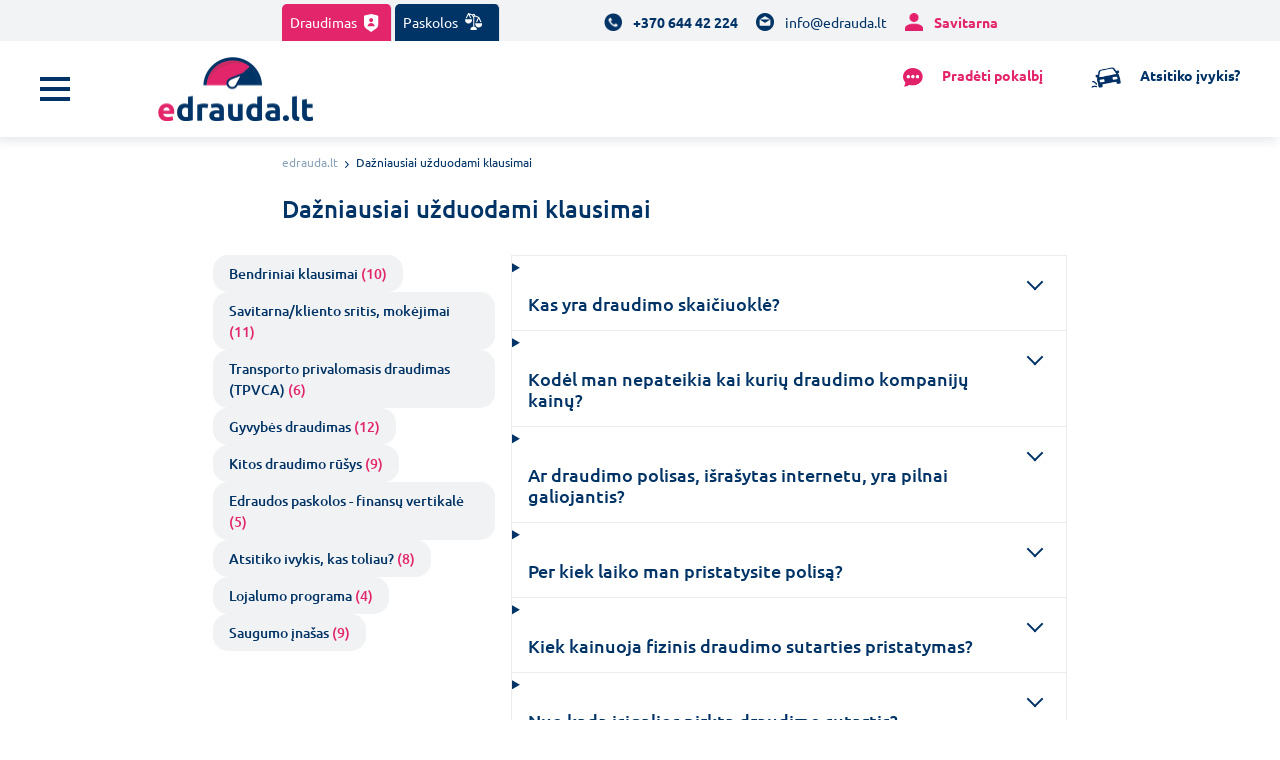

--- FILE ---
content_type: text/html; charset=UTF-8
request_url: https://www.edrauda.lt/draudimas/klausimai-atsakymai/per-kiek-laiko-man-pristatysite-polisa
body_size: 16179
content:

<!doctype html>
<html lang="lt">
    <head>
        <title>Draudimas – dažniausi klausimai ir atsakymai | edrauda.lt</title>

                                    
        <meta charset="utf-8">
        <meta name="viewport" content="width=device-width, initial-scale=1, shrink-to-fit=no">
        <meta name="description" content="Dažniausiai užduodami klausimai ir atsakymai besidraudžiantiems. Naudinga informacija apie draudimo sąlygas, galimybes bei draudiminius įvykius.">
                <meta itemprop="name" content="EDRAUDA draudimas internetu">
        <meta itemprop="url" content="https://www.edrauda.lt/draudimas/klausimai-atsakymai/per-kiek-laiko-man-pristatysite-polisa/">
        <meta itemprop="image" content="https://www.edrauda.lt/img/edrauda-draudimas-internetu.png">
                <meta property="og:locale" content="lt_LT">
        <meta property="og:type" content="website">
        <meta property="og:title" content="Draudimas – dažniausi klausimai ir atsakymai | edrauda.lt">
        <meta property="og:description" content="Dažniausiai užduodami klausimai ir atsakymai besidraudžiantiems. Naudinga informacija apie draudimo sąlygas, galimybes bei draudiminius įvykius.">
        <meta property="og:url" content="https://www.edrauda.lt/draudimas/klausimai-atsakymai/per-kiek-laiko-man-pristatysite-polisa/">
        <meta property="og:site_name" content="EDRAUDA draudimas internetu">
        <meta property="og:image" content="https://www.edrauda.lt/img/edrauda-draudimas-internetu.png">
                <meta name="twitter:card" content="summary_large_image">
        <meta name="twitter:title" content="Draudimas – dažniausi klausimai ir atsakymai | edrauda.lt">
        <meta name="twitter:description" content="Dažniausiai užduodami klausimai ir atsakymai besidraudžiantiems. Naudinga informacija apie draudimo sąlygas, galimybes bei draudiminius įvykius.">
        <meta name="twitter:image" content="https://www.edrauda.lt/img/edrauda-draudimas-internetu.png">
                                                

        <link rel="shortcut icon" href="/favicon.ico?v=2bbbf29246d35fd70f6b15d5c095ab04" type="image/x-icon">
        <link rel="stylesheet" href="/node_modules/jquery-ui-dist/jquery-ui.min.css?v=abba9aabd285cd66fe381d6b6fed0ff4">
        <link rel="stylesheet" href="/node_modules/bootstrap/dist/css/bootstrap.min.css?v=65207e5766e5ebc30a37454161bb3af3">
        <link rel="stylesheet" href="/node_modules/@fortawesome/fontawesome-free/css/all.min.css?v=65207e5766e5ebc30a37454161bb3af3">
        <link rel="stylesheet" href="/assets/css/base.css?v=1183b725edee243fb8b3b20749f1663d">
        
    <link rel="stylesheet" type="text/css" media="all" href="/assets/css/tpvca/faq.css?v=5bfbf1b36f229163a1ed22a8322c565a"/>

        
                    <!-- Google Tag Manager -->
            <script>(function(w,d,s,l,i){w[l]=w[l]||[];w[l].push({'gtm.start':
            new Date().getTime(),event:'gtm.js'});var f=d.getElementsByTagName(s)[0],
            j=d.createElement(s),dl=l!='dataLayer'?'&l='+l:'';j.async=true;j.src=
            'https://www.googletagmanager.com/gtm.js?id='+i+dl;f.parentNode.insertBefore(j,f);
            })(window,document,'script','dataLayer','GTM-5WNDQCW');</script>
            <!-- End Google Tag Manager -->

                        </head>
    <body>
        <!-- Google Tag Manager (noscript) -->
        <noscript>
            <iframe src="https://www.googletagmanager.com/ns.html?id=GTM-5WNDQCW"
                height="0" width="0" style="display: none; visibility: hidden;"></iframe>
        </noscript>
        <!-- End Google Tag Manager (noscript) -->

        <script src="/node_modules/jquery/dist/jquery.min.js?v=65207e5766e5ebc30a37454161bb3af3" data-cookieconsent="ignore"></script>

        
            <div class="ctnContentOverlay position-fixed w-100 h-100" style="display: none;"></div>
<div class="ctnContentOverlayRobot position-fixed text-center" style="display: none;">
        <div class="ctnContentOverlayRobotTitle font-weight-bold mt-4">Prašome palaukti...</div>
    <div class="ctnContentOverlayRobotText mx-auto mt-1">...</div>
    <img class="imgContentOverlayRobot position-relative" src="/assets/img/robot/draudometras-8.gif?v=97cf2ccc2ee5f4bbb94cb03cedfa76aa" alt="">
    <div class="ctnContentOverlayRobotTitle font-weight-bold">Nepamirškite...</div>
    <div class="ctnContentOverlayRobotText mx-auto mt-1">
                    Kiekvieną kartą perkant TPVCA gaunate net 5% Edraudos eurų atgal<br/> į Edraudos piniginę!
            </div>
</div>        

        

        <div class="ctnContentWrapper container-fluid">
            
                <div class="ctnContentABAlert row" style="display: none;">
    <div class="col-12 text-center py-4">
        <div>Atpažinome, kad naršyklėje įjungtas „adblocker“ įskiepis dėl kurio gali nekorektiškai veikti puslapis.</div>
    </div>
</div>            

            
                <div class="ctnContentHeader row pb-3">
    <div class="ctnHeaderPrivateBussinesRow col-12">
        <div class="row">
            <div class="col-md d-none d-md-block"></div>
            <div class="col-xl-7 col-12">
                <div class="ctnContentHeaderTop clearfix">
                    <div class="float-left mt-1">
                        <a href="/" class="p-2 header_selected">
                            Draudimas <img class="ml-1" src="/assets/img/icon/shield.svg?v=7cbdca0d3dfd341918662deb4954d726" alt="">
                        </a>
                        <a href="/paskolos-skaiciuokle/" class="p-2 ">
                            Paskolos <img class="ml-1" src="/assets/img/icon/scales_white.svg?v=5016a63b22ee5b69e4dbb193d0c5db6c" alt="">
                        </a>
                    </div>
                    <div class="float-right">
                        <a class="btnHeaderPhone d-none d-md-inline-block font-weight-bold" href="tel:+37064442224">
                            <img class="mr-2" src="/assets/img/header/contact_phone.png?v=2bbbf29246d35fd70f6b15d5c095ab04" alt="">
                            <span class="position-relative">+370 644 42 224</span>
                        </a>
                        <a class="btnHeaderEmail d-none d-md-inline-block" href="mailto:info@edrauda.lt">
                            <img class="mr-2" src="/assets/img/header/contact_email.png?v=2bbbf29246d35fd70f6b15d5c095ab04" alt="">
                            <span class="position-relative">info@edrauda.lt</span>
                        </a>
                        <a class="btnHeaderClientArea d-inline-block font-weight-bold" href="https://www.drauskaita.lt/clientArea/login" target="_blank">
                            <img class="mr-2" src="/assets/img/header/client_area.png?v=2bbbf29246d35fd70f6b15d5c095ab04" alt="">
                            <span class="position-relative">Savitarna</span>
                        </a>
                    </div>
                </div>
            </div>
            <div class="col-md d-none d-md-block"></div>
        </div>
    </div>
    <div class="col-12 pt-3">
        <div class="ctnContentHeaderBody d-none d-lg-block clearfix mx-auto">
            <div class="float-left">
                <a class="btnHeaderBurger d-inline-block" href="javascript:void(0);">
                    <img class="btnHeaderBurgerShow" src="/assets/img/header/burger.png?v=2bbbf29246d35fd70f6b15d5c095ab04" alt="">
                    <img class="btnHeaderBurgerHide" src="/assets/img/header/burger_close.png?v=2bbbf29246d35fd70f6b15d5c095ab04" alt="" style="display: none;">
                </a>
                <a class="btnHeaderLogo d-inline-block" href="/">
                    <img src="/assets/img/header/edrauda_logo.png?v=2bbbf29246d35fd70f6b15d5c095ab04" alt="">
                </a>
            </div>
            <div class="float-right pt-2">
                <div class="clearfix">
                    <div class="float-left ml-5">
                        
                            <a class="btnHeaderChat d-inline-block font-weight-bold" href="javascript:$crisp.push(['do', 'chat:open']);" style="display: none;">
                                <img class="mr-3" src="/assets/img/header/chat.png?v=2bbbf29246d35fd70f6b15d5c095ab04" alt="">
                                <span class="position-relative">Pradėti pokalbį</span>
                            </a>
                        
                    </div>
                    <div class="float-left ml-5">
                        
                            <a class="btnHeaderAccident d-inline-block mb-1 font-weight-bold" href="/transporto-draudimas/eismo-ivykio-deklaracija/">
                                <img class="mr-3" src="/assets/img/header/accident.png?v=2bbbf29246d35fd70f6b15d5c095ab04" alt="">
                                <span class="position-relative">Atsitiko įvykis?</span>
                            </a>
                        
                    </div>
                </div>
            </div>
        </div>
        <div class="ctnContentHeaderBody d-lg-none">
            <div class="row">
                <div class="col text-left">
                    <a class="btnHeaderBurger d-inline-block position-relative" href="javascript:void(0);">
                        <img class="btnHeaderBurgerShow" src="/assets/img/header/burger.png?v=2bbbf29246d35fd70f6b15d5c095ab04" alt="">
                        <img class="btnHeaderBurgerHide" src="/assets/img/header/burger_close.png?v=2bbbf29246d35fd70f6b15d5c095ab04" alt="" style="display: none;">
                    </a>
                </div>
                <div class="col text-center">
                    <a class="btnHeaderLogo d-inline-block" href="/">
                        <img src="/assets/img/header/edrauda_logo.png?v=2bbbf29246d35fd70f6b15d5c095ab04" alt="">
                    </a>
                </div>
                <div class="col text-right">
                    <div class="d-flex align-items-center justify-content-end h-50">
                        <div class="box clearfix">
                            <div class="float-left ml-2 mb-1">
                                
                                    <a class="btnHeaderAccident d-block" href="/transporto-draudimas/eismo-ivykio-deklaracija/">
                                        <img src="/assets/img/header/accident.png?v=2bbbf29246d35fd70f6b15d5c095ab04" alt="">
                                    </a>
                                
                            </div>
                            <div class="float-left ml-3">
                                
                                    <a class="btnHeaderChat d-block" href="javascript:$crisp.push(['do', 'chat:open']);" style="display: none;">
                                        <img src="/assets/img/header/chat.png?v=2bbbf29246d35fd70f6b15d5c095ab04" alt="">
                                    </a>
                                
                            </div>
                        </div>
                    </div>
                </div>
            </div>
        </div>
    </div>
</div>

<nav class="ctnContentBurger row py-3 position-absolute w-100" style="display: none;">
    <div class="col-12">
        <div class="d-none d-md-block">
            <div class="row mb-2">
                <div class="col">
                    <a class="font-weight-bold d-block mb-3" href="/automobilio-draudimas/">Transporto draudimas</a>
                    <a class="d-block mb-3 pl-2" href="/privalomas-draudimas/">Privalomasis draudimas (TPVCAPD)</a>
                    <a class="d-block mb-3 pl-4" href="/transporto-draudimas/pasiulymas/perregistravimui/?reg_type=reregistration">Perregistravimui (TPVCAD)</a>
                    <a class="d-block mb-3 pl-4" href="/transporto-draudimas/pasiulymas/registravimui/?reg_type=registration">Registravimui (TPVCAD)</a>
                    <a class="d-block mb-3 pl-2" href="/kasko-draudimas/">KASKO draudimas</a>
                    <a class="d-block mb-3 pl-2" href="/assistance/pk/">Pagalba kelyje</a>
                    <a class="d-block pl-2" href="/technines-apziuros-draudimas/">Techninės apžiūros (MOT) draudimas</a>
                </div>
                <div class="col">
                    <a class="font-weight-bold d-block mb-3" href="/turto-draudimas/">Gyventojų turto draudimas</a>
                    <a class="d-block mb-3 pl-2" href="/turto-draudimas/">Kilnojamas, nekilnojamas turtas ir civilinė atsakomybė</a>
                    <a class="d-block pl-2" href="/seimos-asmens-draudimas/busto-valdytojo-ca-draudimas/">Būsto valdytojo CA draudimas</a>
                </div>
                <div class="col">
                    <a class="font-weight-bold d-block mb-3" href="/kelioniu-draudimas/">Kelionių draudimas</a>
                    <a class="d-block mb-3 pl-2" href="/kelioniu-draudimas/">Kelionių draudimas</a>
                    <a class="d-block pl-2" href="/telia/infoIf/?utm_source=Telia_Edrauda&utm_medium=Telia_Edrauda&utm_campaign=Telia_Edrauda">Kelionių draudimas Telia klientams</a>
                </div>
                <div class="col">
                    <a class="font-weight-bold d-block mb-3" href="/seimos-asmens-draudimas/pasiulymas/">Šeimos / asmens draudimas</a>
                    <a class="d-block mb-3 pl-2" href="/seimos-asmens-draudimas/draudimas-nuo-nelaimingu-atsitikimu/">Nelaimingų atsitikimų draudimas</a>
                    <a class="d-block mb-3 pl-2" href="/seimos-asmens-draudimas/civilines-atsakomybes-draudimas/">Civilinės atsakomybės draudimas</a>
                    <a class="d-block mb-3 pl-2" href="/seimos-asmens-draudimas/busto-valdytojo-ca-draudimas/">Būsto valdytojo CA draudimas</a>
                    <a class="d-block pl-2" href="/gyvybes-draudimas/">Edrauda Global Life gyvybės draudimas</a>
                </div>
                <div class="col">
                    <a class="font-weight-bold d-block mb-3" href="/paskolos-skaiciuokle/">Paskolos</a>
                    <a class="d-block mb-3 pl-2" href="/paskolos-skaiciuokle/vartojimo-paskola/">Vartojimo paskola</a>
                    <a class="d-block mb-3 pl-2" href="/paskolos-skaiciuokle/automobilio-paskola/">Paskola automobiliui</a>
                    <a class="d-block mb-3 pl-2" href="/paskolos-skaiciuokle/refinansavimas/">Refinansavimas</a>
                    <a class="d-block pl-2" href="/paskolos-skaiciuokle/paskolu-sujungimas/">Paskolų sujungimas</a>
                </div>
            </div>
        </div>
        <div class="d-md-none">
            <div class="mb-3">
                <a class="font-weight-bold d-block mb-3" href="/automobilio-draudimas/">Transporto draudimas</a>
                <a class="d-block mb-3 pl-2" href="/privalomas-draudimas/">Privalomasis draudimas (TPVCAPD)</a>
                <a class="d-block mb-3 pl-4" href="/transporto-draudimas/pasiulymas/perregistravimui/?reg_type=reregistration">Perregistravimui (TPVCAD)</a>
                <a class="d-block mb-3 pl-4" href="/transporto-draudimas/pasiulymas/registravimui/?reg_type=registration">Registravimui (TPVCAD)</a>
                <a class="d-block mb-3 pl-2" href="/kasko-draudimas/">KASKO draudimas</a>
                <a class="d-block mb-3 pl-2" href="/assistance/pk/">Pagalba kelyje</a>
                <a class="d-block pl-2" href="/technines-apziuros-draudimas/">Techninės apžiūros (MOT) draudimas</a>
            </div>
            <div class="mb-3">
                <a class="font-weight-bold d-block mb-3" href="/turto-draudimas/">Gyventojų turto draudimas</a>
                <a class="d-block mb-3 pl-2" href="/turto-draudimas/">Kilnojamas, nekilnojamas turtas ir civilinė atsakomybė</a>
                <a class="d-block pl-2" href="/seimos-asmens-draudimas/busto-valdytojo-ca-draudimas/">Būsto valdytojo CA draudimas</a>
            </div>
            <div class="mb-3">
                <a class="font-weight-bold d-block mb-3" href="/kelioniu-draudimas/">Kelionių draudimas</a>
                <a class="d-block mb-3 pl-2" href="/kelioniu-draudimas/">Kelionių draudimas</a>
                <a class="d-block pl-2" href="/telia/infoIf/?utm_source=Telia_Edrauda&utm_medium=Telia_Edrauda&utm_campaign=Telia_Edrauda">Kelionių draudimas Telia klientams</a>
            </div>
            <div class="mb-3">
                <a class="font-weight-bold d-block mb-3" href="/seimos-asmens-draudimas/pasiulymas/">Šeimos / asmens draudimas</a>
                <a class="d-block mb-3 pl-2" href="/seimos-asmens-draudimas/draudimas-nuo-nelaimingu-atsitikimu/">Nelaimingų atsitikimų draudimas</a>
                <a class="d-block mb-3 pl-2" href="/seimos-asmens-draudimas/civilines-atsakomybes-draudimas/">Civilinės atsakomybės draudimas</a>
                <a class="d-block mb-3 pl-2" href="/seimos-asmens-draudimas/busto-valdytojo-ca-draudimas/">Būsto valdytojo CA draudimas</a>
                <a class="d-block pl-2" href="/gyvybes-draudimas/">Edrauda Global Life gyvybės draudimas</a>
            </div>
            <div class="mb-3">
                <a class="font-weight-bold d-block mb-3" href="/paskolos-skaiciuokle/">Paskolos</a>
                <a class="d-block mb-3 pl-2" href="/paskolos-skaiciuokle/vartojimo-paskola/">Vartojimo paskola</a>
                <a class="d-block mb-3 pl-2" href="/paskolos-skaiciuokle/automobilio-paskola/">Paskola automobiliui</a>
                <a class="d-block mb-3 pl-2" href="/paskolos-skaiciuokle/refinansavimas/">Refinansavimas</a>
                <a class="d-block pl-2" href="/paskolos-skaiciuokle/paskolu-sujungimas/">Paskolų sujungimas</a>
            </div>
        </div>
    </div>
</nav>
            

            
                <div class="ctnContentBreadcrumb row mt-3">
    <div class="col-md d-none d-md-block"></div>
    <div class="col-md-7 col-12">
        <a href="/">edrauda.lt</a>
        <img class="mx-1" src="/assets/img/other/arrow_right_blue.png?v=2bbbf29246d35fd70f6b15d5c095ab04" alt="">
        <span>Dažniausiai užduodami klausimai</span>
    </div>
    <div class="col-md d-none d-md-block"></div>
</div>            

            
                <div class="ctnContentTitle row mt-3 mb-4 pt-2">
    <div class="col-md d-none d-md-block"></div>
    <div class="col-md-7 col-12">
        <h1 class="h4">
            Dažniausiai užduodami klausimai
        </h1>
        <div class="font-size-14 font-weight-normal">
            
        </div>
    </div>
    <div class="col-md d-none d-md-block"></div>
</div>            

            

            
                <div class="ctnContentBody row">
    <div class="col-md d-none d-md-block"></div>
    <div class="col-md-8 col-12">
        
    <div class="row">
        <div class="col mx-auto content-max-width">
            <div class="row flex-column flex-lg-row flex-nowrap px-2 px-md-0">
                <div class="ctnFaqSidebar d-flex flex-lg-column flex-wrap align-items-start mb-3 mb-lg-auto mr-lg-3">
                                            <button class="p-2 px-3 backgroung-grey outline-0 font-weight-medium text-left" data-category="general">
                            Bendriniai klausimai <span class="red">(10)</span>
                        </button>
                                            <button class="p-2 px-3 backgroung-grey outline-0 font-weight-medium text-left" data-category="selfservice">
                            Savitarna/kliento sritis, mokėjimai <span class="red">(11)</span>
                        </button>
                                            <button class="p-2 px-3 backgroung-grey outline-0 font-weight-medium text-left" data-category="tpvcaInsurance">
                            Transporto privalomasis draudimas (TPVCA) <span class="red">(6)</span>
                        </button>
                                            <button class="p-2 px-3 backgroung-grey outline-0 font-weight-medium text-left" data-category="lifeInsurance">
                            Gyvybės draudimas <span class="red">(12)</span>
                        </button>
                                            <button class="p-2 px-3 backgroung-grey outline-0 font-weight-medium text-left" data-category="otherInsurance">
                            Kitos draudimo rūšys <span class="red">(9)</span>
                        </button>
                                            <button class="p-2 px-3 backgroung-grey outline-0 font-weight-medium text-left" data-category="loan">
                            Edraudos paskolos - finansų vertikalė <span class="red">(5)</span>
                        </button>
                                            <button class="p-2 px-3 backgroung-grey outline-0 font-weight-medium text-left" data-category="accident">
                            Atsitiko ivykis, kas toliau? <span class="red">(8)</span>
                        </button>
                                            <button class="p-2 px-3 backgroung-grey outline-0 font-weight-medium text-left" data-category="loyalty">
                            Lojalumo programa <span class="red">(4)</span>
                        </button>
                                            <button class="p-2 px-3 backgroung-grey outline-0 font-weight-medium text-left" data-category="defense">
                            Saugumo įnašas <span class="red">(9)</span>
                        </button>
                                    </div>

                <div class="flex-fill overflow-hidden">
                                                                        <details class="ctnFaqSection" data-category-general>
                                <summary class="position-relative">
                                    <h5 class="m-0 p-3 pr-5 text-medium">
                                        Kas yra draudimo skaičiuoklė?
                                    </h5>
                                </summary>
                                <div class="px-3 pb-3">
                                    <p>
    Tai internetinis įrankis, leidžiantis greitai ir paprastai apskaičiuoti preliminarią draudimo kainą pagal pateiktą informaciją. Edaudoje skaičiuoklė leidžia palyginti
    skirtingus draudimų pasiūlymus, išsirinkti tinkamiausią bei pigiausią draudimą ir iš karto jį įsigyti.
    Pasirinkite pageidaujamą draudimo produktą:
</p>
<p>
    <a href="https://www.edrauda.lt/transporto-draudimas/" target="_blank" class="font-weight-medium text-decoration-underline">Transporto draudimas</a>
</p>
<p>
    <a href="https://www.edrauda.lt/turto-draudimas/" target="_blank" class="font-weight-medium text-decoration-underline">Turto draudimas</a>
</p>
<p>
    <a href="https://www.edrauda.lt/kelioniu-draudimas/" target="_blank" class="font-weight-medium text-decoration-underline">Kelionių draudimas</a>
</p>
<p>
    <a href="https://www.edrauda.lt/seimos-asmens-draudimas/pasiulymas/" target="_blank" class="font-weight-medium text-decoration-underline">Šeimos/asmens draudimas</a>
</p>
<p class="mb-0">
    <a href="https://www.edrauda.lt/gyvybes-draudimas/" target="_blank" class="font-weight-medium text-decoration-underline">Gyvybės draudimas</a
</p>
                                </div>
                            </details>
                                                    <details class="ctnFaqSection" data-category-general>
                                <summary class="position-relative">
                                    <h5 class="m-0 p-3 pr-5 text-medium">
                                        Kodėl man nepateikia kai kurių draudimo kompanijų kainų?
                                    </h5>
                                </summary>
                                <div class="px-3 pb-3">
                                    Draudimo bendrovės kainų gali nepateikti dėl įvairių priežasčių. Norint gauti konkrečios draudimo bendrovės pasiūlymą rekomenduojame kreiptis tiesiogiai į <a href="mailto:pardavimai@edrauda.lt" target="_blank">pardavimai@edrauda.lt</a> ir jums išsiųsime pasiūlymą.
                                </div>
                            </details>
                                                    <details class="ctnFaqSection" data-category-general>
                                <summary class="position-relative">
                                    <h5 class="m-0 p-3 pr-5 text-medium">
                                        Ar draudimo polisas, išrašytas internetu, yra pilnai galiojantis?
                                    </h5>
                                </summary>
                                <div class="px-3 pb-3">
                                    Ant draudimo poliso, išrašyto internetu, spausdinamas parašas ir antspaudas, kurie turi tokią pat juridinę galią kaip ir originalai. Apmokėtas polisas yra galiojantis visą laikotarpį, kurį jūs pasirenkate prieš spausdinimą.
                                </div>
                            </details>
                                                    <details class="ctnFaqSection" data-category-general>
                                <summary class="position-relative">
                                    <h5 class="m-0 p-3 pr-5 text-medium">
                                        Per kiek laiko man pristatysite polisą?
                                    </h5>
                                </summary>
                                <div class="px-3 pb-3">
                                    Apmokėjus draudimo užsakymą, dokumentus gausite per 15-20 min. Tačiau jeigu apmokėjimą atlikote pavedimu ar Perlo terminale, pateikite mums apmokėjimo kopiją į <a href="mailto:info@edrauda.lt" target="_blank">info@edrauda.lt</a> ir išduosime draudimo dokumentus.
                                </div>
                            </details>
                                                    <details class="ctnFaqSection" data-category-general>
                                <summary class="position-relative">
                                    <h5 class="m-0 p-3 pr-5 text-medium">
                                        Kiek kainuoja fizinis draudimo sutarties pristatymas?
                                    </h5>
                                </summary>
                                <div class="px-3 pb-3">
                                    Neregistruotu paštu pristatymo kaina yra 2.7 Eur. Registruotu paštu 4.6 Eur.
                                </div>
                            </details>
                                                    <details class="ctnFaqSection" data-category-general>
                                <summary class="position-relative">
                                    <h5 class="m-0 p-3 pr-5 text-medium">
                                        Nuo kada įsigalios pirkta draudimo sutartis?
                                    </h5>
                                </summary>
                                <div class="px-3 pb-3">
                                    Draudimo sutartis įsigalioja nuo sutartyje bei polise nurodytos datos ir laiko.
                                </div>
                            </details>
                                                    <details class="ctnFaqSection" data-category-general>
                                <summary class="position-relative">
                                    <h5 class="m-0 p-3 pr-5 text-medium">
                                        Ką daryti, jeigu negausiu poliso arba nurodysiu neteisingą el. pašto adresą?
                                    </h5>
                                </summary>
                                <div class="px-3 pb-3">
                                    Jeigu poliso negausite el.paštu, susisiekite su edrauda.lt komanda – mes Jums padėsime išspręsti su draudimu susijusias problemas.
                                </div>
                            </details>
                                                    <details class="ctnFaqSection" data-category-general>
                                <summary class="position-relative">
                                    <h5 class="m-0 p-3 pr-5 text-medium">
                                        Ar galiu nutraukti draudimo sutartį? Kaip?
                                    </h5>
                                </summary>
                                <div class="px-3 pb-3">
                                    <p>
    Taip, nutraukti transporto priemonės valdytojų civilinės atsakomybės draudimo sutartį galite <a href="https://www.edrauda.lt/"
                                                                                                    target="_blank">https://www.edrauda.lt/</a> savitarnoje, paspaudę ikoną
    „Savitarna“. Atsidarius
    minėtą ikoną bei pasirinkus prisijungimo būdą, atsidarys paskyra su visais galiojančiais Jūsų polisais. Skiltyje „Veiksmai” pasirinkite opciją „Nutraukti“ bei
    užpildykite reikiamus laukelius.
</p>
<p class="mb-0">
    Jeigu pageidaujate nutraukti kitos rūšies draudimo sutartis, kreipkitės el. paštu į <a href="mailto:info@edrauda.lt" target="_blank">info@edrauda.lt</a> suteiksime Jums
    visą informaciją dėl nutraukimo.
</p>
                                </div>
                            </details>
                                                    <details class="ctnFaqSection" data-category-general>
                                <summary class="position-relative">
                                    <h5 class="m-0 p-3 pr-5 text-medium">
                                        Kodėl skiriasi draudimo kainos?
                                    </h5>
                                </summary>
                                <div class="px-3 pb-3">
                                    <p>
    Draudimo įmokos kainai įtaką daro daugybė veiksnių, tokių kaip:
</p>
<ul>
    <li>savininko ir valdytojo amžius bei stažas;</li>
    <li>transporto priemonės gamybos metai;</li>
    <li>transporto priemonės bei savininko registracijos adresas;</li>
    <li>transporto priemonės variklio darbinis tūris;</li>
    <li>transporto priemonės galia (kilovatai / AG);</li>
    <li>ankstesniais metais patirtų avarijų skaičius ir kt.</li>
</ul>
<p class="mb-0">
    Dėl to kiekvienais metais draudimo kompanijos kaupia duomenis apie draudėją ir pateikia kainas. Kiekvienais metais įmokos už draudimą gali keistis. Lygiai taip pat gali
    skirtis ir atskirų draudimo kompanijų kainos.
</p>
                                </div>
                            </details>
                                                    <details class="ctnFaqSection" data-category-general>
                                <summary class="position-relative">
                                    <h5 class="m-0 p-3 pr-5 text-medium">
                                        Ar mano asmeniniai duomenys bus naudojami kitur?
                                    </h5>
                                </summary>
                                <div class="px-3 pb-3">
                                    Ne, Jūsų asmens duomenys nebus naudojami kitur. Visa informacija reikalinga tik tam, kad galėtume paskaičiuoti kainą Jūsų draudimui.
                                </div>
                            </details>
                                                                                                <details class="ctnFaqSection" data-category-selfservice>
                                <summary class="position-relative">
                                    <h5 class="m-0 p-3 pr-5 text-medium">
                                        Kaip prisijungti prie Edrauda savitarnos portalo?
                                    </h5>
                                </summary>
                                <div class="px-3 pb-3">
                                    Savitarną galite pasiekti sekdami <a href="https://www.drauskaita.lt/clientArea/login" target="_blank">šią nuorodą</a>. Pasirinkite Jums tinkamiausią prisijungimo būdą (el. paštu, telefono numeriu, Smart ID ar el. bankininkyste) ir sekite tolimesnius žingsnius.
                                </div>
                            </details>
                                                    <details class="ctnFaqSection" data-category-selfservice>
                                <summary class="position-relative">
                                    <h5 class="m-0 p-3 pr-5 text-medium">
                                        Kur galiu matyti savo galiojančius draudimo polisus?
                                    </h5>
                                </summary>
                                <div class="px-3 pb-3">
                                    Galiojantys polisai atvaizduojami pirmame savitarnos skyriuje pavadinimu „Polisai“ poskyryje „Galiojantys“.
                                </div>
                            </details>
                                                    <details class="ctnFaqSection" data-category-selfservice>
                                <summary class="position-relative">
                                    <h5 class="m-0 p-3 pr-5 text-medium">
                                        Kaip peržiūrėti senas (nebegaliojančias) sutartis?
                                    </h5>
                                </summary>
                                <div class="px-3 pb-3">
                                    Nebegaliojančios sutartys atvaizduojamos pirmame savitarnos skyriuje pavadinimu „Polisai“ poskyryje „Pasibaigę“.
                                </div>
                            </details>
                                                    <details class="ctnFaqSection" data-category-selfservice>
                                <summary class="position-relative">
                                    <h5 class="m-0 p-3 pr-5 text-medium">
                                        Kodėl negaliu prisijungti?
                                    </h5>
                                </summary>
                                <div class="px-3 pb-3">
                                    Isitikinkite, kad vedate teisingus duomenis. Jei prisijungti vis tik nepavyksta, kreipkitės į mūsų klientų aptarnavimo skyrių telefonu <a href="tel:+37064442224">+3706 4442 224</a> arba elektroniniu paštu <a href="mailto:info@edrauda.lt" target="_blank">info@edrauda.lt</a>.
                                </div>
                            </details>
                                                    <details class="ctnFaqSection" data-category-selfservice>
                                <summary class="position-relative">
                                    <h5 class="m-0 p-3 pr-5 text-medium">
                                        Negaunu draudimo dokumentų, ką daryti?
                                    </h5>
                                </summary>
                                <div class="px-3 pb-3">
                                    Visus dokumentus galite rasti Edrauda savitarnos portale. Jei dokumentus norite gauti į el. paštą, pasitikrinkite kitas el. pašto dėžučių skiltis bei pasitvirtinkite el. pašto adresą. Po el. pašto patvirtinimo gausite draudimo dokumentus.
                                </div>
                            </details>
                                                    <details class="ctnFaqSection" data-category-selfservice>
                                <summary class="position-relative">
                                    <h5 class="m-0 p-3 pr-5 text-medium">
                                        Kaip galiu sumokėti už draudimą?
                                    </h5>
                                </summary>
                                <div class="px-3 pb-3">
                                    Savo polisus galite apmokėti skyriuje „Mokėjimai“. Pažymėkite mokėjimus, kuriuos norite apmokėti ir spauskite atsiradusį mygtuką „Mokėti“.
                                </div>
                            </details>
                                                    <details class="ctnFaqSection" data-category-selfservice>
                                <summary class="position-relative">
                                    <h5 class="m-0 p-3 pr-5 text-medium">
                                        Ar gali už mano draudimo sutartį mokėti kitas asmuo?
                                    </h5>
                                </summary>
                                <div class="px-3 pb-3">
                                    Taip, už Jūsų draudimo sutartį gali mokėti kitas asmuo, tačiau mokėjimo paskirtyje reikalinga aiškiai nurodyti, už ką yra mokama. Galite nurodyti užsakymo numerį, transporto priemonės valstybinį numerį arba draudėjo kodą.
                                </div>
                            </details>
                                                    <details class="ctnFaqSection" data-category-selfservice>
                                <summary class="position-relative">
                                    <h5 class="m-0 p-3 pr-5 text-medium">
                                        Ką daryti jei tiesiogiai apmokėjau įmoką draudimo bendrovei, o ne jums?
                                    </h5>
                                </summary>
                                <div class="px-3 pb-3">
                                    Informuoti Edrauda el. paštu - <a href="mailto:info@edrauda.lt" target="_blank">info@edrauda.lt</a>, temoje nurodyti draudimo objektą, laiške informuoti apie susidariusią situaciją ir prisegti apmokėjimo kopiją.
                                </div>
                            </details>
                                                    <details class="ctnFaqSection" data-category-selfservice>
                                <summary class="position-relative">
                                    <h5 class="m-0 p-3 pr-5 text-medium">
                                        Ar galiu matyti jau atliktus mokėjimus?
                                    </h5>
                                </summary>
                                <div class="px-3 pb-3">
                                    Taip, visus atliktus mokėjimus rasite savitarnos skyriuje „Mokėjimai“ poskyryje „Istorija“.
                                </div>
                            </details>
                                                    <details class="ctnFaqSection" data-category-selfservice>
                                <summary class="position-relative">
                                    <h5 class="m-0 p-3 pr-5 text-medium">
                                        Mokėtojas yra įmonė, buhalterijai turiu pateikti sąskaitą faktūrą. Kaip man ją gauti?
                                    </h5>
                                </summary>
                                <div class="px-3 pb-3">
                                    Informuojame, jog sutartis bei polisas ir yra sąskaita faktūra. Šiuo atveju Jums tereikia atspausdinti papildomą draudimo dokumentų egzempliorių, pridėti panaudos sutarties kopiją ir atiduoti buhalterijai.
                                </div>
                            </details>
                                                    <details class="ctnFaqSection" data-category-selfservice>
                                <summary class="position-relative">
                                    <h5 class="m-0 p-3 pr-5 text-medium">
                                        Kaip susisiekti su konsultantu, jei turiu daugiau klausimų?
                                    </h5>
                                </summary>
                                <div class="px-3 pb-3">
                                    Kreipkitės į mūsų klientų aptarnavimo skyrių telefonu <a href="tel:+37064442224" target="_blank">+3706 4442 224</a> arba elektroniniu paštu <a href="mailto:info@edrauda.lt" target="_blank">info@edrauda.lt</a>.
                                </div>
                            </details>
                                                                                                <details class="ctnFaqSection" data-category-tpvcaInsurance>
                                <summary class="position-relative">
                                    <h5 class="m-0 p-3 pr-5 text-medium">
                                        Keičiasi vasltybinis numeris, ką daryti?
                                    </h5>
                                </summary>
                                <div class="px-3 pb-3">
                                    Informuojame, jog turite kreiptis į Edraudą el. paštu - <a href="mailto:info@edrauda.lt" target="_blank">info@edrauda.lt</a> bei informuoti apie pasikeitusį valstybinį numerį, laiške nurodant buvusius ir naujus transporto priemonės valstybinius numerius.
                                </div>
                            </details>
                                                    <details class="ctnFaqSection" data-category-tpvcaInsurance>
                                <summary class="position-relative">
                                    <h5 class="m-0 p-3 pr-5 text-medium">
                                        Noriu perrašyti sutartį kitai TP priemonei, ką daryti?
                                    </h5>
                                </summary>
                                <div class="px-3 pb-3">
                                    Perrašyti draudimo sutarčių galimybės nėra, turite nutraukti draudimo sutartį ir sudaryti naują kitai transporto priemonei.
                                </div>
                            </details>
                                                    <details class="ctnFaqSection" data-category-tpvcaInsurance>
                                <summary class="position-relative">
                                    <h5 class="m-0 p-3 pr-5 text-medium">
                                        Noriu apdrausti keletą transporto priemonių, ar galiu gauti specialų pasiūlymą?
                                    </h5>
                                </summary>
                                <div class="px-3 pb-3">
                                    Jeigu turite 5 ar daugiau Transporto priemonių, parašykite mums užklausą į <a href="mailto:pardavimai@edrauda.lt" target="_blank">pardavimai@edrauda.lt</a> ir pateiksime Jums specialų pasiūlymą.
                                </div>
                            </details>
                                                    <details class="ctnFaqSection" data-category-tpvcaInsurance>
                                <summary class="position-relative">
                                    <h5 class="m-0 p-3 pr-5 text-medium">
                                        Ar reikalinga nurodyti, jog transporto priemonę vairuos kiti asmenys?
                                    </h5>
                                </summary>
                                <div class="px-3 pb-3">
                                    Visais atvejais reikalinga nurodyti, jog TP vairuos kiti asmenys. Jeigu nutiktų taip, jog vairuotų už transporto priemonės savininką jaunesnis asmuo, turintis mažesnį stažą ir ši informacija nebūtų nurodyta draudimo polise, nutikus kelių eismo įvykiui ir pripažinus kaltu minėtą asmenį, draudimo kompanijos turės teisę iš TP savininko išreikalauti išmokėtą žalą arba jos dalį.
                                </div>
                            </details>
                                                    <details class="ctnFaqSection" data-category-tpvcaInsurance>
                                <summary class="position-relative">
                                    <h5 class="m-0 p-3 pr-5 text-medium">
                                        Kodėl man pabrango draudimo kaina?
                                    </h5>
                                </summary>
                                <div class="px-3 pb-3">
                                    <p>
    Vairuotojų Civilinės atsakomybės privalomojo draudimo įmoka galėjo pasikeisti dėl keleto priežasčių:
</p>
<ul class="mb-0">
    <li>Buvote eismo įvykio kaltininkas;</li>
    <li>Į savo sutartį įtraukėte kitus vairuotojus;</li>
    <li>Pakeitėte transporto priemonę;</li>
    <li>Pasikeitė įmokos bendroje draudimo rinkoje.</li>
</ul>
                                </div>
                            </details>
                                                    <details class="ctnFaqSection" data-category-tpvcaInsurance>
                                <summary class="position-relative">
                                    <h5 class="m-0 p-3 pr-5 text-medium">
                                        Pagal ką yra apskaičiuojama privalomo Civilinės atsakomybės draudimo įmoka? Ar stažas turi įtakos?
                                    </h5>
                                </summary>
                                <div class="px-3 pb-3">
                                    Stažas draudimo įmokai turi reikšmės, tačiau tai tik viena iš sudedamųjų dalių. Draudimo įmoka yra apskaičiuojama atsižvelgiant į transporto priemonės savininko amžių, stažą, drausmingumą, TP tipą, techninius parametrus bei registracijos vietą.
                                </div>
                            </details>
                                                                                                <details class="ctnFaqSection" data-category-lifeInsurance>
                                <summary class="position-relative">
                                    <h5 class="m-0 p-3 pr-5 text-medium">
                                        Ar jūsų gyvybės draudimas yra tas pats kaip ir tas Allianz draudimas, kurį matau viešoje erdvėje?
                                    </h5>
                                </summary>
                                <div class="px-3 pb-3">
                                    Nors bendrovė, kuri parduoda mūsų Global life yra Allianz, ji yra įsikūrusi Dubline ir yra visai atskira įmonė nuo Allianz Lithuania (anksčiau Aviva). Tad mūsų produktas yra atskiras. Svarbu paminėti, kad Global life produktą Lietuvoje parduodame tik mes, tik Edrauda, todėl jis yra išskirtinis, toks vienintelis Lietuvoje.
                                </div>
                            </details>
                                                    <details class="ctnFaqSection" data-category-lifeInsurance>
                                <summary class="position-relative">
                                    <h5 class="m-0 p-3 pr-5 text-medium">
                                        Kokios yra sąlygos būti apdraustam?
                                    </h5>
                                </summary>
                                <div class="px-3 pb-3">
                                    Edrauda Global Life gali apdrausti tik asmenis, gyvenančius ar turinčius nuolatinę gyvenamąją vietą Lietuvoje, kurių amžius yra nuo 18 iki 60 metų.
                                </div>
                            </details>
                                                    <details class="ctnFaqSection" data-category-lifeInsurance>
                                <summary class="position-relative">
                                    <h5 class="m-0 p-3 pr-5 text-medium">
                                        Ar yra kokių nors išimčių?
                                    </h5>
                                </summary>
                                <div class="px-3 pb-3">
                                    Edrauda Global Life apdraudžia mirties riziką dėl bet kokios priežasties be teritorinių apribojimų, išskyrus aiškiai Draudimo sąlygose nurodytus atvejus, su kuriais būtina atidžiai susipažinti. Tai keletas atvejų, kurie paprastai yra neapdraudžiami visose draudimo bendrovėse (pvz., sukčiavimas ir savižudybė).
                                </div>
                            </details>
                                                    <details class="ctnFaqSection" data-category-lifeInsurance>
                                <summary class="position-relative">
                                    <h5 class="m-0 p-3 pr-5 text-medium">
                                        Kokios profesijos ir veiklos laikomos rizikingomis?
                                    </h5>
                                </summary>
                                <div class="px-3 pb-3">
                                    <p>
    Edrauda Global Life apdraudžia kiekvieną, nepriklausomai nuo jų profesijos (pvz., kariškiai, policijos pareigūnai, apsaugos darbuotojai, ugniagesiai) ar užsiimamų
    rizikingų sporto veiklų (pvz., parasparnių sportas, nardymas).
</p>
<p>
    Tačiau, kadangi tarifas yra standartinis, mirties rizika nėra apdrausta tam tikros veiklos metu, kaip nurodyta Draudimo sąlygų 8 straipsnyje.
</p>
<p>
    Konkrečiai:
</p>
<ul class="mb-0">
    <li>
        nelaimingas atsitikimas, įvykęs profesionaliai užsiimant šiomis ekstremaliomis sporto veiklomis: kalnų kopimas virš 3 lygio pagal UIAA skalę, laisvas kopimas, bet
        kokia kovos menų forma, BASE šuoliai ar šuoliai su guma, įvairios kovinės veiklos, parašiutizmas, dalyvavimas varžybose kaip pilotui, boksas, šuoliai su slidėmis ar
        vandens slidėmis, slidinėjimas.
    </li>
    <li>
        nelaimingas atsitikimas, įvykęs profesionaliai užsiimant šiomis veiklomis: darbas po žeme ar jūroje, bet koks nardymas, veikla su sprogstamosiomis, toksiškomis,
        cheminėmis ar elektros medžiagomis; pavojingų rizikų (pvz., ugnis, laukiniai gyvūnai, kovos, akrobatika ir pan.) poveikis.
    </li>
    <li>
        įvykiai, įvykę vykdant profesinę veiklą (išskyrus biuro darbą), kariškiams, policininkams, ugniagesiams, civilinės saugos darbuotojams, apsaugos darbuotojams
        sukilimų ar kovų metu (išskyrus savigyną).
    </li>
</ul>
                                </div>
                            </details>
                                                    <details class="ctnFaqSection" data-category-lifeInsurance>
                                <summary class="position-relative">
                                    <h5 class="m-0 p-3 pr-5 text-medium">
                                        Kas yra gyvybės draudimo naudos gavėjai?
                                    </h5>
                                </summary>
                                <div class="px-3 pb-3">
                                    Naudos gavėjų pasirinkimas – tai svarbus klausimas. Tai yra asmenys, kurie gaus išmoką apdraustojo mirties atveju.
                                </div>
                            </details>
                                                    <details class="ctnFaqSection" data-category-lifeInsurance>
                                <summary class="position-relative">
                                    <h5 class="m-0 p-3 pr-5 text-medium">
                                        Kokias papildomas garantijas siūlo Edrauda Global Life?
                                    </h5>
                                </summary>
                                <div class="px-3 pb-3">
                                    <p>
    Be mirties rizikos draudimo, su Edrauda Global Life galite išplėsti apsaugą, įjungdami papildomas garantijas:
</p>
<ul class="mb-0">
    <li>Mirtis dėl nelaimingo atsitikimo</li>
    <li>Lyties specifinis vėžys</li>
    <li>Nepagydoma liga</li>
</ul>
                                </div>
                            </details>
                                                    <details class="ctnFaqSection" data-category-lifeInsurance>
                                <summary class="position-relative">
                                    <h5 class="m-0 p-3 pr-5 text-medium">
                                        Ar galima turėti kelis gyvybės draudimus?
                                    </h5>
                                </summary>
                                <div class="px-3 pb-3">
                                    <p>
    Kiekvienas gali sudaryti kelias draudimo sutartis dėl mirties rizikos net su skirtingomis bendrovėmis – kiekviena jų išmokės sutartą sumą mirties atveju. Žmogaus
    gyvybės vertė nėra ribojama, kaip tai yra, pavyzdžiui, automobilių ar nekilnojamojo turto atveju.
</p>
<p>
    Edrauda Global Life neprašo ir dėl privatumo priežasčių nenori žinoti apie kitas draudimo sutartis – nieko deklaruoti nereikia.
</p>
<p class="mb-0">
    Tas pats asmuo gali turėti vieną ar daugiau skirtingų sutarčių su Edrauda, pavyzdžiui, su skirtingais naudos gavėjais, tačiau bendra draudimo suma negali viršyti 250
    000 €.
</p>
                                </div>
                            </details>
                                                    <details class="ctnFaqSection" data-category-lifeInsurance>
                                <summary class="position-relative">
                                    <h5 class="m-0 p-3 pr-5 text-medium">
                                        Kas yra sukčiavimas?
                                    </h5>
                                </summary>
                                <div class="px-3 pb-3">
                                    <p>
    „Sukčiavimas“ – tai bandymas apgaule gauti naudą ar padaryti nusikaltimą. Tipiniai gyvybės draudimo sukčiavimo atvejai:
</p>
<ul>
    <li>Naudos gavėjas nužudo apdraustąjį siekdamas gauti išmoką;</li>
    <li>Apdraustasis suklastoja savo mirtį ir pasitraukia, o naudos gavėjai, veikdami kartu, gauna išmoką;</li>
    <li>Apdraustasis žūsta šaudynių metu vykdydamas nusikaltimą.</li>
</ul>
<p class="mb-0">
    Jei įrodoma, kad buvo sukčiaujama (apdraustojo ar naudos gavėjo), Edrauda Global Life išmokos nesuteikia (žr. bendrąsias draudimo sąlygas).
    Tačiau jei apdraustasis žūsta nusikaltimo metu, kuriame jis nedalyvauja kaip kaltininkas (pvz., apiplėšimo metu), išmoka bus išmokėta.
</p>
                                </div>
                            </details>
                                                    <details class="ctnFaqSection" data-category-lifeInsurance>
                                <summary class="position-relative">
                                    <h5 class="m-0 p-3 pr-5 text-medium">
                                        Kokia yra poliso trukmė?
                                    </h5>
                                </summary>
                                <div class="px-3 pb-3">
                                    Edrauda Global Life poliso trukmė yra lanksti: jį galima atnaujinti iki 20 kartų, iki 60 metų amžiaus, be jokio įsipareigojimo. Tai vienintelė gyvybės draudimo sutartis be iš anksto nustatytos trukmės – tai neabejotinas privalumas klientui.
                                </div>
                            </details>
                                                    <details class="ctnFaqSection" data-category-lifeInsurance>
                                <summary class="position-relative">
                                    <h5 class="m-0 p-3 pr-5 text-medium">
                                        Kokia yra maksimali draudimo suma?
                                    </h5>
                                </summary>
                                <div class="px-3 pb-3">
                                    Su Edrauda Global Life galite apsidrausti iki 250 000 €.
                                </div>
                            </details>
                                                    <details class="ctnFaqSection" data-category-lifeInsurance>
                                <summary class="position-relative">
                                    <h5 class="m-0 p-3 pr-5 text-medium">
                                        Poliso atnaujinimas: kaip tai vyksta?
                                    </h5>
                                </summary>
                                <div class="px-3 pb-3">
                                    Artėjant poliso galiojimo pabaigai Edrauda su Jumis susisieks Jūsų nurodytu el. paštu, kuriame rasite tiesioginę nuorodą į poliso atnaujinimą.
                                </div>
                            </details>
                                                    <details class="ctnFaqSection" data-category-lifeInsurance>
                                <summary class="position-relative">
                                    <h5 class="m-0 p-3 pr-5 text-medium">
                                        Poliso išmokos: kaip pateikti prašymą?
                                    </h5>
                                </summary>
                                <div class="px-3 pb-3">
                                    Jeigu norite pranešti apie įvykį ir prašyti draudimo išmokos, rašykite el. paštu: <a href="mailto:lithuania_agl@darta.ie" target="_blank">lithuania_agl@darta.ie</a>
                                </div>
                            </details>
                                                                                                <details class="ctnFaqSection" data-category-otherInsurance>
                                <summary class="position-relative">
                                    <h5 class="m-0 p-3 pr-5 text-medium">
                                        Ar nelaimingų atsitikimų draudimu galima drausti tik vaiką?
                                    </h5>
                                </summary>
                                <div class="px-3 pb-3">
                                    Negalima, nelaimingų atsitikimų draudimu, kartu turi draustis vienas iš tėvų.
                                </div>
                            </details>
                                                    <details class="ctnFaqSection" data-category-otherInsurance>
                                <summary class="position-relative">
                                    <h5 class="m-0 p-3 pr-5 text-medium">
                                        Ar nelaimingų atsitikimų draudime sporto rizika įtraukta į draudimo polisą?
                                    </h5>
                                </summary>
                                <div class="px-3 pb-3">
                                    Negalima, nelaimingų atsitikimų draudimu, kartu turi draustis vienas iš tėvų.
                                </div>
                            </details>
                                                    <details class="ctnFaqSection" data-category-otherInsurance>
                                <summary class="position-relative">
                                    <h5 class="m-0 p-3 pr-5 text-medium">
                                        Ar nelaimingų atsitikimų draudime sporto rizika įtraukta į draudimo polisą?
                                    </h5>
                                </summary>
                                <div class="px-3 pb-3">
                                    Neįtraukta.
                                </div>
                            </details>
                                                    <details class="ctnFaqSection" data-category-otherInsurance>
                                <summary class="position-relative">
                                    <h5 class="m-0 p-3 pr-5 text-medium">
                                        Ar būtina pateikti nuotraukas, draudžiantis KASKO draudimu?
                                    </h5>
                                </summary>
                                <div class="px-3 pb-3">
                                    Nuotraukos yra būtinos siekiant išvengti piktnaudžiavimo dėl poliso galiojimo metu įvykusiu įvykių atlyginimo. Taip pat, padeda išvengti ginčų su draudimo bendrovėmis, jeigu kylą įtarimu dėl transporto priemonei padarytos žalos prieš sudarant draudimo sutartį.
                                </div>
                            </details>
                                                    <details class="ctnFaqSection" data-category-otherInsurance>
                                <summary class="position-relative">
                                    <h5 class="m-0 p-3 pr-5 text-medium">
                                        Edraudoje – ne tik draudimo paslaugos?
                                    </h5>
                                </summary>
                                <div class="px-3 pb-3">
                                    Draudimas buvo ir išlieka pagrindinė Edraudos specializacija. Tačiau brangindami savo klientų laiką, pasiūlymų agregavimo ir palyginimo technologiją nusprendėme pritaikyti ir kitiems finansiniams produktams. Todėl nuo šiol finansiškai drausmingi vartotojai Edraudoje gali ne tik apsidrausti, bet ir pasiskolinti palankiausiomis sąlygomis. Ateityje Edrauda planuoja pasiūlyti ir daugiau finansinių instrumentų.
                                </div>
                            </details>
                                                    <details class="ctnFaqSection" data-category-otherInsurance>
                                <summary class="position-relative">
                                    <h5 class="m-0 p-3 pr-5 text-medium">
                                        Ar Edrauda tampa kredito įstaiga?
                                    </h5>
                                </summary>
                                <div class="px-3 pb-3">
                                    Ne. Mūsų platformoje skirtingos kredito įstaigos konkuruoja dėl vartotojų dėmesio bei teikia savo geriausius paskolų pasiūlymus. Bendradarbiaudama su Altero, Edrauda šiuos pasiūlymus susistemina ir pateikia vienoje vietoje, kad paskolą imantys asmenys turėtų galimybę atlikti kuo racionalesnį galutinį kreditoriaus pasirinkimą. Ilgus metus visą dėmesį skyrę Lietuvos draudimo sektoriaus demokratizacijai ir sveikos konkurencijos tarp draudikų skatinimui, savo gerąją patirtį šiandien norime pritaikyti ir paskolų srityje. Nes ten, kur atsiranda daugiau sveikos konkurencijos tarp paslaugų teikėjų, laimi vartotojas.
                                </div>
                            </details>
                                                    <details class="ctnFaqSection" data-category-otherInsurance>
                                <summary class="position-relative">
                                    <h5 class="m-0 p-3 pr-5 text-medium">
                                        Kas yra drausmingas skolinimasis?
                                    </h5>
                                </summary>
                                <div class="px-3 pb-3">
                                    Vakarų šalių praktika rodo, kad paskolos gali būti vertingas instrumentas, padedantis kurti individo ir visuomenės gerovę. Tik tam yra viena sąlyga: skolintis reikia drausmingai. Viena vertus, tai reiškia būtinybę kiekvienam paskolą imančiam žmogui atsakingai vertinti prisiimamų įsipareigojimų naštą bei savo galimybes paskolą laiku grąžinti. Kita vertus, į mūsų drausmingo skolinimosi sampratą įeina ir būtinybė išsirinkti paskolą pačiomis geriausiomis ir konkrečiam asmeniui tinkamiausiomis sąlygomis, nepermokant vienai ar kitai kredito įstaigai. Būtent tokią galimybę suteikia Edrauda naudojama paslaugų palyginimo sistema.
                                </div>
                            </details>
                                                    <details class="ctnFaqSection" data-category-otherInsurance>
                                <summary class="position-relative">
                                    <h5 class="m-0 p-3 pr-5 text-medium">
                                        Paskolų segmente Edrauda bendradarbiauja su Altero. Kodėl pasirinkote šį partnerį?
                                    </h5>
                                </summary>
                                <div class="px-3 pb-3">
                                    Stebėjome, kaip per septynerius veiklos metus ši paskolų palyginimo platforma augo, stiprino savo technologinius pajėgumus ir įtvirtino savo lyderystę. Altero sėkmės istorija kreditų sektoriuje tam tikra prasme atkartojo Edraudos sėkmės istoriją draudimo sektoriuje. Todėl, nusprendę savo vartotojams pasiūlyti platesnį finansinių instrumentų krepšelį, paskolų segmente nematėme geresnio partnerio už Altero. Dviejų bendrovių technologijų sinergija leidžia ne tik dar efektyviau taupyti vartotojų laiką ir pinigus, bet ir pasiūlyti išskirtinių verčių.
                                </div>
                            </details>
                                                    <details class="ctnFaqSection" data-category-otherInsurance>
                                <summary class="position-relative">
                                    <h5 class="m-0 p-3 pr-5 text-medium">
                                        Kiek man kainuos Edraudos paskolų palyginimo paslauga?
                                    </h5>
                                </summary>
                                <div class="px-3 pb-3">
                                    Ši paslauga yra visiškai nemokama. Kaip ir draudimo atveju, Edrauda suteikia platformą, kurioje skirtingi paslaugos teikėjai konkuruoja dėl Jūsų dėmesio siūlydami finansiškai patraukliausias sąlygas. Todėl, rinkdamiesi paskolą per Edraudą, dažniausiai sutaupysite ne tik laiko, bet ir pinigų, o papildomai už šią paslaugą nieko mokėti niekuomet nereikės.
                                </div>
                            </details>
                                                                                                <details class="ctnFaqSection" data-category-loan>
                                <summary class="position-relative">
                                    <h5 class="m-0 p-3 pr-5 text-medium">
                                        Edraudoje – ne tik draudimo paslaugos?
                                    </h5>
                                </summary>
                                <div class="px-3 pb-3">
                                    Draudimas buvo ir išlieka pagrindinė Edraudos specializacija. Tačiau brangindami savo klientų laiką, pasiūlymų agregavimo ir palyginimo technologiją nusprendėme pritaikyti ir kitiems finansiniams produktams. Todėl nuo šiol finansiškai drausmingi vartotojai Edraudoje gali ne tik apsidrausti, bet ir pasiskolinti palankiausiomis sąlygomis. Ateityje Edrauda planuoja pasiūlyti ir daugiau finansinių instrumentų.
                                </div>
                            </details>
                                                    <details class="ctnFaqSection" data-category-loan>
                                <summary class="position-relative">
                                    <h5 class="m-0 p-3 pr-5 text-medium">
                                        Ar Edrauda tampa kredito įstaiga?
                                    </h5>
                                </summary>
                                <div class="px-3 pb-3">
                                    Ne. Mūsų platformoje skirtingos kredito įstaigos konkuruoja dėl vartotojų dėmesio bei teikia savo geriausius paskolų pasiūlymus. Bendradarbiaudama su Altero, Edrauda šiuos pasiūlymus susistemina ir pateikia vienoje vietoje, kad paskolą imantys asmenys turėtų galimybę atlikti kuo racionalesnį galutinį kreditoriaus pasirinkimą. Ilgus metus visą dėmesį skyrę Lietuvos draudimo sektoriaus demokratizacijai ir sveikos konkurencijos tarp draudikų skatinimui, savo gerąją patirtį šiandien norime pritaikyti ir paskolų srityje. Nes ten, kur atsiranda daugiau sveikos konkurencijos tarp paslaugų teikėjų, laimi vartotojas.
                                </div>
                            </details>
                                                    <details class="ctnFaqSection" data-category-loan>
                                <summary class="position-relative">
                                    <h5 class="m-0 p-3 pr-5 text-medium">
                                        Kas yra drausmingas skolinimasis?
                                    </h5>
                                </summary>
                                <div class="px-3 pb-3">
                                    Vakarų šalių praktika rodo, kad paskolos gali būti vertingas instrumentas, padedantis kurti individo ir visuomenės gerovę. Tik tam yra viena sąlyga: skolintis reikia drausmingai. Viena vertus, tai reiškia būtinybę kiekvienam paskolą imančiam žmogui atsakingai vertinti prisiimamų įsipareigojimų naštą bei savo galimybes paskolą laiku grąžinti. Kita vertus, į mūsų drausmingo skolinimosi sampratą įeina ir būtinybė išsirinkti paskolą pačiomis geriausiomis ir konkrečiam asmeniui tinkamiausiomis sąlygomis, nepermokant vienai ar kitai kredito įstaigai. Būtent tokią galimybę suteikia Edrauda naudojama paslaugų palyginimo sistema.
                                </div>
                            </details>
                                                    <details class="ctnFaqSection" data-category-loan>
                                <summary class="position-relative">
                                    <h5 class="m-0 p-3 pr-5 text-medium">
                                        Paskolų segmente Edrauda bendradarbiauja su Altero. Kodėl pasirinkote šį partnerį?
                                    </h5>
                                </summary>
                                <div class="px-3 pb-3">
                                    Stebėjome, kaip per septynerius veiklos metus ši paskolų palyginimo platforma augo, stiprino savo technologinius pajėgumus ir įtvirtino savo lyderystę. Altero sėkmės istorija kreditų sektoriuje tam tikra prasme atkartojo Edraudos sėkmės istoriją draudimo sektoriuje. Todėl, nusprendę savo vartotojams pasiūlyti platesnį finansinių instrumentų krepšelį, paskolų segmente nematėme geresnio partnerio už Altero. Dviejų bendrovių technologijų sinergija leidžia ne tik dar efektyviau taupyti vartotojų laiką ir pinigus, bet ir pasiūlyti išskirtinių verčių.
                                </div>
                            </details>
                                                    <details class="ctnFaqSection" data-category-loan>
                                <summary class="position-relative">
                                    <h5 class="m-0 p-3 pr-5 text-medium">
                                        Kiek man kainuos Edraudos paskolų palyginimo paslauga?
                                    </h5>
                                </summary>
                                <div class="px-3 pb-3">
                                    Ši paslauga yra visiškai nemokama. Kaip ir draudimo atveju, Edrauda suteikia platformą, kurioje skirtingi paslaugos teikėjai konkuruoja dėl Jūsų dėmesio siūlydami finansiškai patraukliausias sąlygas. Todėl, rinkdamiesi paskolą per Edraudą, dažniausiai sutaupysite ne tik laiko, bet ir pinigų, o papildomai už šią paslaugą nieko mokėti niekuomet nereikės.
                                </div>
                            </details>
                                                                                                <details class="ctnFaqSection" data-category-accident>
                                <summary class="position-relative">
                                    <h5 class="m-0 p-3 pr-5 text-medium">
                                        Ką daryti atsitikus įvykiui?
                                    </h5>
                                </summary>
                                <div class="px-3 pb-3">
                                    Jeigu įvykyje nenukentėjo asmenys, nepadaryta žala trečiųjų asmenų turtui (įvykyje dalyvauja ne daugiau kaip dvi transporto priemonės) ir aišku kas kaltininkas, tuomet kartu su kitu įvykio dalyviu reikia pildyti eismo įvykio deklaraciją. Priešingu atveju - jei yra nukentėjusių žmonių, jei įvykyje dalyvauja daugiau nei dvi transporto priemonės arba žala padaryta kitiems objektams (šviesoforas, tretinių asmenų tvora ar garažo vartai) - į įvykio vietą reikia kviesti policiją. Jei patekote į įvykį ir esate KALTININKAS arba NUKENTĖJĘS, kaip galima greičiau, bet ne vėliau kaip per 3 d.d., informuokite savo draudimo kompaniją apie eismo įvykį ir laikykitės draudimo kompanijos žalų regulavimo specialisto pateiktų nurodymų.
                                </div>
                            </details>
                                                    <details class="ctnFaqSection" data-category-accident>
                                <summary class="position-relative">
                                    <h5 class="m-0 p-3 pr-5 text-medium">
                                        Kaip iškviesti techninę pagalbą kelyje?
                                    </h5>
                                </summary>
                                <div class="px-3 pb-3">
                                    Išsikvieti pagalbą kelyje galite polise nurodytais kontaktais arba paskambinę bendruoju Edrauda <a href="tel:+37064442224">+370 644 42 224</a> telefono numeriu ir pasirinkę 1 liniją.
                                </div>
                            </details>
                                                    <details class="ctnFaqSection" data-category-accident>
                                <summary class="position-relative">
                                    <h5 class="m-0 p-3 pr-5 text-medium">
                                        Kada į įvykio vietą būtina kviesti policiją?
                                    </h5>
                                </summary>
                                <div class="px-3 pb-3">
                                    <p>
    Policiją į eismo įvykio vietą būtina kviesti kai:
</p>
<ul class="mb-0">
    <li>
        jei dėl eismo įvykio žuvo ar buvo sužaloti žmonės;
    </li>
    <li>
        jei įvykyje dalyvavo daugiau nei 2 transporto priemonės;
    </li>
    <li>
        jei eismo įvykio dalyviai nesutaria dėl aplinkybių;
    </li>
    <li>
        jei nukentėjo trečios šalies turtas ir jo savininko nėra eismo įvykio vietoje.
    </li>
</ul>
                                </div>
                            </details>
                                                    <details class="ctnFaqSection" data-category-accident>
                                <summary class="position-relative">
                                    <h5 class="m-0 p-3 pr-5 text-medium">
                                        Ką daryti, jei neturiu eismo įvykio deklaracijos atsitikus įvykiui?
                                    </h5>
                                </summary>
                                <div class="px-3 pb-3">
                                    Eismo įvykio aplinkybes galima fiksuoti ir ant balto popieriaus lapo, kuriame nurodomi su eismo įvykiu susiję eismo dalyviai, transporto priemonės, eismo įvykio liudininkai, pateikiama informacija ir eismo įvykio aplinkybės patvirtinamos su eismo įvykiu susijusių eismo įvykio dalyvių parašais. Tokiu atveju prireiks dviejų vienodų variantų, ant kurių reikės eismo įvykio dalyvių bei liudininkų parašų. Vis dėlto, kad aplinkybes apie eismo įvykį užpildytumėte kuo tiksliau, patariame naudoti eismo įvykių deklaracijų formas.
                                </div>
                            </details>
                                                    <details class="ctnFaqSection" data-category-accident>
                                <summary class="position-relative">
                                    <h5 class="m-0 p-3 pr-5 text-medium">
                                        Ką daryti, jei nesu tikras dėl savo ar kito vairuotojo kaltės?
                                    </h5>
                                </summary>
                                <div class="px-3 pb-3">
                                    Eismo įvykio deklaraciją reikia pildyti, jei abu vairuotojai susitaria dėl vieno iš jų kaltės. Jei neaišku arba nesusitariate, reikia kviesti policiją.
                                </div>
                            </details>
                                                    <details class="ctnFaqSection" data-category-accident>
                                <summary class="position-relative">
                                    <h5 class="m-0 p-3 pr-5 text-medium">
                                        Ką daryti, jei kitas vairuotojas neturi vairuotojo pažymėjimo arba kyla įtarimų, jog yra išgėręs?
                                    </h5>
                                </summary>
                                <div class="px-3 pb-3">
                                    Abiem atvejais reikia kviesti policiją. Jei vairuotojas neturi dokumentų, įrodančių jo teisę vairuoti, - tai pažeidžia LR nustatytas prievoles automobilio valdytojui. Jei vairuotojas atrodo išgėręs, jis pažeidžia kelių eismo tasiykles, todėl nedelsiant reikia iškviesti policiją.
                                </div>
                            </details>
                                                    <details class="ctnFaqSection" data-category-accident>
                                <summary class="position-relative">
                                    <h5 class="m-0 p-3 pr-5 text-medium">
                                        Užpildėme deklaraciją po įvykio. Ką daryti toliau?
                                    </h5>
                                </summary>
                                <div class="px-3 pb-3">
                                    Jei patekote į įvykį ir esate KALTININKAS arba NUKENTĖJĘS, kaip galima greičiau, bet ne vėliau kaip per 3 d.d., informuokite savo draudimo kompaniją apie eismo įvykį ir laikykitės draudimo kompanijos žalų regulavimo specialisto pateiktų nurodymų.
                                </div>
                            </details>
                                                    <details class="ctnFaqSection" data-category-accident>
                                <summary class="position-relative">
                                    <h5 class="m-0 p-3 pr-5 text-medium">
                                        Draudimo kompanijų žalų reguliavimo skyrių kontaktai:
                                    </h5>
                                </summary>
                                <div class="px-3 pb-3">
                                    <p>
    <b>BTA DRAUDIMAS, UAB</b><br>
    Vilniaus žalų centras<br>
    Verkių g. 29, 18 korpusas<br>
    Tel.: <a href="tel:+37052102691" target="_blank">+370 5 210 26 91</a><br>
    Faks.: <a href="tel:+37052111652" target="_blank">+370 5 211 16 52</a>
</p>
<p>
    <b>ERGO LIETUVA, UADB</b><br>
    Vilniaus žalų centras<br>
    Geležinio Vilko g. 6A<br>
    Tel.: <a href="tel:1887" target="_blank">1887</a>
</p>
<p>
    <b>INDUSTRIJOS GARANTAS, UADB</b><br>
    Vilniaus žalų centras<br>
    Kęstučio g. 4/14<br>
    Tel.: <a href="tel:+37052492262" target="_blank">+370 5 249 22 62</a>
</p>
<p>
    <b>„If P&C Insurance AS“ filialas</b><br>
    Vilniaus žalų centras<br>
    Žalgirio g. 88<br>
    Tel.: <a href="tel:+37052108905" target="_blank">+370 5 210 89 05</a><br>
    Faks.: <a href="tel:+37052108910" target="_blank">+370 5 210 89 10</a>
</p>
<p>
    <b>LIETUVOS DRAUDIMAS, AB</b><br>
    Vilniaus žalų centras<br>
    J. Basanavičiaus g. 12<br>
    Tel.: <a href="tel:1828" target="_blank">1828</a><br>
    Faks.: <a href="tel:+37052314138" target="_blank">+370 5 231 41 38</a>
</p>
<p>
    <b>AAS „Gjensidige Baltic“ Lietuvos filialas</b><br>
    Vilniaus žalų centras<br>
    T.Ševčenkos g. 21/ Vytenio g. 12<br>
    Tel.: <a href="tel:+37052336480">+370 5 233 64 80</a>; <a href="tel:+37052760376" target="_blank">+370 5 276 03 76</a><br>
    Faks.: <a href="tel:+37052336483" target="_blank">+370 5 233 64 83</a>
</p>
<p class="mb-0">
    <b>SEESAM LIETUVA, UADB</b><br>
    Vilniaus žalų centras<br>
    Verkių g. 23<br>
    Tel.: <a href="tel:+37052753909" target="_blank">+370 5 275 39 09</a>
</p>
                                </div>
                            </details>
                                                                                                <details class="ctnFaqSection" data-category-loyalty>
                                <summary class="position-relative">
                                    <h5 class="m-0 p-3 pr-5 text-medium">
                                        Kas yra Edrauda eurai?
                                    </h5>
                                </summary>
                                <div class="px-3 pb-3">
                                    Edrauda eurai - tai Edraudos lojalumo programos dalis. Kiekvieną kartą, kai įsigyjate TPVCA draudimą per Edrauda.lt, mes Jums dovanojame Edraudos eurus, kurių vertė lygi 5 % nuo įsigyto draudimo įmokos.
                                </div>
                            </details>
                                                    <details class="ctnFaqSection" data-category-loyalty>
                                <summary class="position-relative">
                                    <h5 class="m-0 p-3 pr-5 text-medium">
                                        Kaip veikia Edraudos eurai?
                                    </h5>
                                </summary>
                                <div class="px-3 pb-3">
                                                            <ol class="mb-0">
    <li>
        Įsigykite TPVCA draudimą. Sumokėjus už polisą, gausite Edraudos eurus.
    </li>
    <li>
        Sukaupti Edraudos eurai atsiras Jūsų <a href="https://www.drauskaita.lt/clientArea/login" target="_blank">savitarnoje</a>, kurioje matysite kada ir kiek jų gavote bei kur panaudojote. Eurų galiojimo laikas yra 24 mėnesiai.
    </li>
    <li>
        Naudokite kitam draudimui: perkant bet kurį kitą draudimo produktą (išskyrus TPVCA), galėsite padengti iki 5 % įmokos vertės Edraudos eurais. Tai padaryti galėsite
        paskutiniame apmokėjimo lange.
    </li>
</ol>
                                </div>
                            </details>
                                                    <details class="ctnFaqSection" data-category-loyalty>
                                <summary class="position-relative">
                                    <h5 class="m-0 p-3 pr-5 text-medium">
                                        Kam galiu juos panaudoti?
                                    </h5>
                                </summary>
                                <div class="px-3 pb-3">
                                    <p>
    Gali būti panaudoti:
</p>
<ul>
    <li>
        <a href="https://www.edrauda.lt/kelioniu-draudimas/" target="_blank">Kelionių draudimui</a>
    </li>
    <li>
        <a href="https://www.edrauda.lt/turto-draudimas/" target="_blank">Turto draudimui</a>
    </li>
    <li>
        <a href="https://www.edrauda.lt/seimos-asmens-draudimas/pasiulymas/" target="_blank">Šeimos ir asmens draudimui</a>
    </li>
    <li>
        <a href="https://www.edrauda.lt/gyvybes-draudimas/" target="_blank">Gyvybės draudimui</a>
    </li>
</ul>
<p>
    Negalima naudoti:
</p>
<ul class="mb-0">
    <li>
        <a href="https://www.edrauda.lt/transporto-draudimas/" target="_blank">TPVCA draudimui</a>
    </li>
    <li>
        Jei Edraudos eurai jau nebegalioja (galiojimas – 24 mėn.)
    </li>
</ul>
                                </div>
                            </details>
                                                    <details class="ctnFaqSection" data-category-loyalty>
                                <summary class="position-relative">
                                    <h5 class="m-0 p-3 pr-5 text-medium">
                                        Kur rasti daugiau informacijos apie savo balansą?
                                    </h5>
                                </summary>
                                <div class="px-3 pb-3">
                                                        <p>
    Prisijungus prie <a href="https://www.drauskaita.lt/clientArea/login" target="_blank">savitarnos</a>, matysite:
</p>
<ul>
    <li>Savo Edraudos eurų likutį</li>
    <li>Istoriją: kada gavote, kur panaudojote</li>
    <li>Detales apie visus Jūsų užsakymus</li>
</ul>
                                </div>
                            </details>
                                                                                                <details class="ctnFaqSection" data-category-defense>
                                <summary class="position-relative">
                                    <h5 class="m-0 p-3 pr-5 text-medium">
                                        Kas yra saugumo įnašas (SĮ)?
                                    </h5>
                                </summary>
                                <div class="px-3 pb-3">
                                    Saugumo įnašas (dar vadinamas Saugumo mokesčiu) - tai nuo 2026 m. sausio 1 d. įsigaliojantis naujas valstybinis įnašas, kuris mokamas nuo tam tikrų draudimo sutarčių.
                                </div>
                            </details>
                                                    <details class="ctnFaqSection" data-category-defense>
                                <summary class="position-relative">
                                    <h5 class="m-0 p-3 pr-5 text-medium">
                                        Kokio dydžio SĮ taikomas?
                                    </h5>
                                </summary>
                                <div class="px-3 pb-3">
                                    Saugumo įnašo tarifas yra 10 % nuo tam tikrų ne gyvybės draudimo įmokų sumos. 
                                </div>
                            </details>
                                                    <details class="ctnFaqSection" data-category-defense>
                                <summary class="position-relative">
                                    <h5 class="m-0 p-3 pr-5 text-medium">
                                        Ar SĮ taikomas visoms draudimo rūšims?
                                    </h5>
                                </summary>
                                <div class="px-3 pb-3">
                                    <p>Ne, Įnašas taikomas visoms ne gyvybės draudimo sutartims, išskyrus šioms:</p>
<ul class="mb-0">
    <li>Privalomasis transporto priemonių civilinės atsakomybės draudimas (jei draudėjas – fizinis asmuo ir transporto priemonė nenaudojama versle)</li>
    <li>Ūkinių gyvūnų draudimas</li>
    <li>Pasėlių draudimas</li>
</ul>
                                </div>
                            </details>
                                                    <details class="ctnFaqSection" data-category-defense>
                                <summary class="position-relative">
                                    <h5 class="m-0 p-3 pr-5 text-medium">
                                        Nuo kada galioja SĮ?
                                    </h5>
                                </summary>
                                <div class="px-3 pb-3">
                                    Nuo 2026 m. sausio 1 d. - taikomas nuo sutarties sudarymo datos, ne nuo jos įsigaliojimo. 
                                </div>
                            </details>
                                                    <details class="ctnFaqSection" data-category-defense>
                                <summary class="position-relative">
                                    <h5 class="m-0 p-3 pr-5 text-medium">
                                        Ar SĮ turės įtakos jau seniai sudarytoms sutartims?
                                    </h5>
                                </summary>
                                <div class="px-3 pb-3">
                                    Jei sutartis buvo sudaryta iki 2025 m. gruodžio 31 d. ir po to nebuvo pakeista ar pratęsta, Saugumo įnašas nebus skaičiuojamas. Tačiau jei jas pratęsite ar keisite nuo 2026 m., Įnašas bus taikomas pagal naujas taisykles. 
                                </div>
                            </details>
                                                    <details class="ctnFaqSection" data-category-defense>
                                <summary class="position-relative">
                                    <h5 class="m-0 p-3 pr-5 text-medium">
                                        Ar SĮ mokamas už perdraudimo įmokas?
                                    </h5>
                                </summary>
                                <div class="px-3 pb-3">
                                    Ne. Perdraudimo sutartys nėra SĮ objektas.
                                </div>
                            </details>
                                                    <details class="ctnFaqSection" data-category-defense>
                                <summary class="position-relative">
                                    <h5 class="m-0 p-3 pr-5 text-medium">
                                        Kaip draudimo dokumentuose nurodomas SĮ?
                                    </h5>
                                </summary>
                                <div class="px-3 pb-3">
                                    Užsakymo sudarymo metu ši informacija yra aiškiai pateikiama. Sudarytuose draudimo polisuose matysite pagrindinę draudimo įmoką, atskirai išskirtą 10 % Saugumo įnašą ir bendrą mokėtiną sumą.
                                </div>
                            </details>
                                                    <details class="ctnFaqSection" data-category-defense>
                                <summary class="position-relative">
                                    <h5 class="m-0 p-3 pr-5 text-medium">
                                        Kaip taikomas SĮ, jei draudimo polisą moku dalimis?
                                    </h5>
                                </summary>
                                <div class="px-3 pb-3">
                                    Jeigu draudimo polisas apmokamas dalimis, saugumo įnašo mokestis nėra sumokamas iš karto visas. Jis paskirstomas proporcingai kiekvienai draudimo įmokai, todėl kiekvienos įmokos suma bus atitinkamai padidinta savo saugumo įnašo dalimi.
                                </div>
                            </details>
                                                    <details class="ctnFaqSection" data-category-defense>
                                <summary class="position-relative">
                                    <h5 class="m-0 p-3 pr-5 text-medium">
                                        Kas nutinka su SĮ, jei nutraukiu draudimo sutartį anksčiau laiko?
                                    </h5>
                                </summary>
                                <div class="px-3 pb-3">
                                    Nutraukus draudimo sutartį ir susidarius draudimo įmokos permokai, saugumo įnašo mokestis taip pat perskaičiuojamas proporcingai. Permokėta saugumo įnašo dalis grąžinama kartu su likusia draudimo įmokos suma.
                                </div>
                            </details>
                                                            </div>
            </div>
        </div>
    </div>

    </div>
    <div class="col-md d-none d-md-block"></div>
</div>            

            
                <div class="ctnContentRobot row pb-4 mt-5">
    <div class="col-md d-none d-md-block"></div>
    <div class="col-md-7 col-12">
        <div class="d-none d-lg-block text-right">
            <img src="/assets/img/robot/draudometras-zvalgosi.gif?v=2bbbf29246d35fd70f6b15d5c095ab04" alt="">
        </div>
        <div class="d-lg-none text-center">
            <img src="/assets/img/robot/draudometras-zvalgosi.gif?v=2bbbf29246d35fd70f6b15d5c095ab04" alt="">
        </div>
    </div>
    <div class="col-md d-none d-md-block"></div>
</div>            

            

            

            
                <div class="ctnContentFooter row py-5">
    <div class="col-xl d-none d-xl-block"></div>
    <div class="col-xl-7 col-12">
        <div class="d-none d-lg-block">
            <div class="row mb-4">
                <div class="col-8 font-weight-bold lblContentFooterTitle">Naudinga informacija</div>
                <div class="col-4 font-weight-bold lblContentFooterTitle">Kontaktai</div>
            </div>
            <div class="row mb-2">
                <div class="col">
                    <div class="ctnFooterLink pb-3 h-100">
                        <a href="/draudimas/klausimai-atsakymai/">D.U.K.</a>
                    </div>
                </div>
                <div class="col">
                    <div class="ctnFooterLink pb-3 h-100">
                        <a href="/draudimas/apie-drauskaita/">Apie Drauskaita, UAB</a>
                    </div>
                </div>
                <div class="col">
                    <div class="ctnFooterLink pb-3 h-100">
                        <a href="/draudimas/info/">Apie Edrauda, UADBB</a>
                    </div>
                </div>
                <div class="col-4">
                    <div class="pb-3 h-100">
                        <a class="btnFooterContact d-inline-block font-weight-bold" href="https://goo.gl/maps/iRVTjHDeUVhBEZMz6" target="_blank">
                            <img class="mr-3" src="/assets/img/footer/contact_address.png?v=2bbbf29246d35fd70f6b15d5c095ab04" alt="">
                            <span>Šeimyniškių g. 21, Vilnius, 09200</span>
                        </a>
                    </div>
                </div>
            </div>
            <div class="row mb-2">
                <div class="col">
                    <div class="ctnFooterLink pb-3 h-100">
                        <a href="/draudimas/apie/">Kas mes?</a>
                    </div>
                </div>
                <div class="col">
                    <div class="ctnFooterLink pb-3 h-100">
                        <a href="/draudimas/taisykles/">Naudojimo taisyklės</a>
                    </div>
                </div>
                <div class="col">
                    <div class="ctnFooterLink pb-3 h-100">
                        <a href="/draudimas/duomenu-apsaugos-pareigunas/">Duomenų apsaugos pareigūnas</a>
                    </div>
                </div>
                <div class="col-4">
                    <div class="pb-3 h-100">
                        <a class="btnFooterContact d-inline-block font-weight-bold" href="tel:+37064442224">
                            <img class="mr-3" src="/assets/img/footer/contact_phone.png?v=2bbbf29246d35fd70f6b15d5c095ab04" alt="">
                            <span>+370 644 42 224</span>
                        </a>
                    </div>
                </div>
            </div>
            <div class="row mb-2">
                <div class="col">
                    <div class="ctnFooterLink pb-3 h-100">
                        <a href="/draudimas/informacija/">Informacija klientams</a>
                    </div>
                </div>
                <div class="col">
                    <div class="ctnFooterLink pb-3 h-100">
                        <a href="/draudimas/privatumo-politika/">Privatumo politika</a>
                    </div>
                </div>
                <div class="col">
                    <div class="ctnFooterLink pb-3 h-100">
                        <a href="/verslui/draudimo-sprendimai/">Draudimas verslui</a>
                    </div>
                </div>
                <div class="col-4">
                    <div class="pb-3 h-100">
                        <a class="btnFooterContact d-inline-block font-weight-bold" href="mailto:info@edrauda.lt">
                            <img class="mr-3" src="/assets/img/footer/contact_email.png?v=2bbbf29246d35fd70f6b15d5c095ab04" alt="">
                            <span>info@edrauda.lt</span>
                        </a>
                    </div>
                </div>
            </div>
            <div class="row mb-2">
                <div class="col">
                    <div class="ctnFooterLink pb-3 h-100">
                        <a href="/draudimas/kontaktai/">Kontaktai</a>
                    </div>
                </div>
                <div class="col">
                    <div class="ctnFooterLink pb-3 h-100">
                        <a href="/draudimas/karjera/">Karjera</a>
                    </div>
                </div>
                 <div class="col">
                    <div class="ctnFooterLink pb-3 h-100">
                        <a href="/verslui/kasko-draudimas/">Kasko draudimas</a>
                    </div>
                </div>
                <div class="col-4">
                    <div class="pb-3 h-100">
                        <a class="btnFooterContact d-inline-block font-weight-bold" href="https://www.facebook.com/edrauda" target="_blank">
                            <img class="mr-3" src="/assets/img/footer/contact_fb.png?v=2bbbf29246d35fd70f6b15d5c095ab04" alt="">
                            <span>Mes Facebooke!</span>
                        </a>
                    </div>
                </div>
            </div>
            <div class="row">
                <div class="col">
                    <div class="ctnFooterLink pb-3 h-100">
                        <a href="/naujienos/">Naujienos/patarimai</a>
                    </div>
                </div>
                <div class="col">
                    <div class="ctnFooterLink pb-3 h-100">
                        <a href="/informacija/kas-yra-edrauda-eurai" target="_blank">Lojalumo programa</a>
                    </div>
                </div>
                <div class="col">
                    <div class="ctnFooterLink pb-3 h-100">
                        <a href="/informacija/nuolaidos-ir-akcijos" target="_blank">Nuolaidos ir akcijos</a>
                    </div>
                </div>
                <div class="col-4">
                    <div class="ctnFooterPaymentLogo ctnFooterPaymentLogoGoogle">
                        <img src="/assets/img/companies_logo/pay_google.png?v=c53ceb7018cea3e0ea89e1de1d6de975" alt="">
                    </div>
                    <div class="ctnFooterPaymentLogo ctnFooterPaymentLogoApple">
                        <img src="/assets/img/companies_logo/pay_apple.svg?v=c53ceb7018cea3e0ea89e1de1d6de975" alt="">
                    </div>
                    <div class="ctnFooterPaymentLogo ctnFooterPaymentLogoVisa">
                        <img src="/assets/img/companies_logo/pay_visa.svg?v=c53ceb7018cea3e0ea89e1de1d6de975" alt="">
                    </div>
                    <div class="ctnFooterPaymentLogo ctnFooterPaymentLogoMastercard">
                        <img src="/assets/img/companies_logo/pay_mastercard.svg?v=c53ceb7018cea3e0ea89e1de1d6de975" alt="">
                    </div>
                </div>
            </div>
            <div class="row mt-4">
                <div class="col-4">
                    <div class="position-relative h-100">
                        <span class="lblFooterCopyright fixed-bottom position-absolute">&copy; 2026 EDRAUDA, UADBB. Visos teisės saugomos.</span>
                    </div>
                </div>
                <div class="col-8">
                    <div class="ctnFooterApps text-center d-inline-block ml-2">
                        <a class="mr-1 position-relative" href="https://play.google.com/store/apps/details?id=com.mano.edrauda" target="_blank" style="top: 8px;">
                            <img class="w-100" src="/assets/img/companies_logo/appstore_google.png?v=c53ceb7018cea3e0ea89e1de1d6de975" alt="">
                        </a>
                        <a class="ml-1 position-relative" href="https://apps.apple.com/us/app/mano-edrauda/id1634182410" target="_blank" style="top: 8px;">
                            <img class="w-100" src="/assets/img/companies_logo/appstore_apple.svg?v=c53ceb7018cea3e0ea89e1de1d6de975" alt="">
                        </a>
                    </div>
                    <a class="d-inline-block ml-5" href="/">
                        <img class="imgFooterEdraudaCompany" src="/assets/img/footer/edrauda_logo.png?v=2bbbf29246d35fd70f6b15d5c095ab04" alt="">
                    </a>
                </div>
            </div>
        </div>
        <div class="text-center d-lg-none">
            <div class="font-weight-bold h5 mb-2">Naudinga informacija</div>
            <div class="ctnFooterLink py-2">
                <a href="/draudimas/klausimai-atsakymai/">D.U.K.</a>
            </div>
            <div class="ctnFooterLink py-2">
                <a href="/draudimas/apie/">Kas mes?</a>
            </div>
            <div class="ctnFooterLink py-2">
                <a href="/draudimas/informacija/">Informacija klientams</a>
            </div>
            <div class="ctnFooterLink py-2">
                <a href="/draudimas/kontaktai/">Kontaktai</a>
            </div>
            <div class="ctnFooterLink py-2">
                <a href="/draudimas/apie-drauskaita/">Apie Drauskaita, UAB</a>
            </div>
            <div class="ctnFooterLink py-2">
                <a href="/draudimas/taisykles/">Naudojimo taisyklės</a>
            </div>
            <div class="ctnFooterLink py-2">
                <a href="/draudimas/privatumo-politika/">Privatumo politika</a>
            </div>
            <div class="ctnFooterLink py-2">
                <a href="/draudimas/info/">Apie Edrauda, UADBB</a>
            </div>
            <div class="ctnFooterLink py-2">
                <a href="/draudimas/duomenu-apsaugos-pareigunas/">Duomenų apsaugos pareigūnas</a>
            </div>
            <div class="ctnFooterLink py-2">
                <a href="/draudimas/landingPageKasko/">Kasko draudimas</a>
            </div>
            <div class="ctnFooterLink py-2">
                <a href="/verslui/draudimo-sprendimai/">Draudimas verslui</a>
            </div>
            <div class="ctnFooterLink py-2">
                <a href="/naujienos/">Naujienos/patarimai</a>
            </div>
            <div class="font-weight-bold h5 my-4">Kontaktai</div>
            <div class="mb-3">
                <a class="btnFooterContact d-inline-block font-weight-bold" href="https://goo.gl/maps/iRVTjHDeUVhBEZMz6" target="_blank">
                    <img class="mr-3" src="/assets/img/footer/contact_address.png?v=2bbbf29246d35fd70f6b15d5c095ab04" alt="">
                    <span>Šeimyniškių g. 21, Vilnius, 09200</span>
                </a>
            </div>
            <div class="mb-3">
                <a class="btnFooterContact d-inline-block font-weight-bold" href="tel:+37064442224">
                    <img class="mr-3" src="/assets/img/footer/contact_phone.png?v=2bbbf29246d35fd70f6b15d5c095ab04" alt="">
                    <span>+370 644 42 224</span>
                </a>
            </div>
            <div class="mb-3">
                <a class="btnFooterContact d-inline-block font-weight-bold" href="mailto:info@edrauda.lt">
                    <img class="mr-3" src="/assets/img/footer/contact_email.png?v=2bbbf29246d35fd70f6b15d5c095ab04" alt="">
                    <span>info@edrauda.lt</span>
                </a>
            </div>
            <div class="mb-3">
                <a class="btnFooterContact d-inline-block font-weight-bold" href="https://www.facebook.com/edrauda" target="_blank">
                    <img class="mr-3" src="/assets/img/footer/contact_fb.png?v=2bbbf29246d35fd70f6b15d5c095ab04" alt="">
                    <span>Mes Facebooke!</span>
                </a>
            </div>
            <div class="mb-3">
                <div class="ctnFooterPaymentLogo ctnFooterPaymentLogoGoogle">
                    <img src="/assets/img/companies_logo/pay_google.png?v=c53ceb7018cea3e0ea89e1de1d6de975" alt="">
                </div>
                <div class="ctnFooterPaymentLogo ctnFooterPaymentLogoApple">
                    <img src="/assets/img/companies_logo/pay_apple.svg?v=c53ceb7018cea3e0ea89e1de1d6de975" alt="">
                </div>
                <div class="ctnFooterPaymentLogo ctnFooterPaymentLogoVisa">
                    <img src="/assets/img/companies_logo/pay_visa.svg?v=c53ceb7018cea3e0ea89e1de1d6de975" alt="">
                </div>
                <div class="ctnFooterPaymentLogo ctnFooterPaymentLogoMastercard">
                    <img src="/assets/img/companies_logo/pay_mastercard.svg?v=c53ceb7018cea3e0ea89e1de1d6de975" alt="">
                </div>
            </div>
            <div class="ctnFooterApps text-center mt-5">
                <a class="mr-1" href="https://play.google.com/store/apps/details?id=com.mano.edrauda" target="_blank">
                    <img class="w-100" src="/assets/img/companies_logo/appstore_google.png?v=c53ceb7018cea3e0ea89e1de1d6de975" alt="">
                </a>
                <a class="ml-1" href="https://apps.apple.com/us/app/mano-edrauda/id1634182410" target="_blank">
                    <img class="w-100" src="/assets/img/companies_logo/appstore_apple.svg?v=c53ceb7018cea3e0ea89e1de1d6de975" alt="">
                </a>
            </div>
            <div class="mt-5">
                <a class="d-inline-block" href="/">
                    <img class="imgFooterEdraudaCompany" src="/assets/img/footer/edrauda_logo.png?v=2bbbf29246d35fd70f6b15d5c095ab04" alt="">
                </a>
            </div>
            <div class="mt-3">
                <span class="lblFooterCopyright">&copy; 2026 EDRAUDA, UADBB. Visos teisės saugomos.</span>
            </div>
        </div>
    </div>
    <div class="col-xl d-none d-xl-block"></div>
</div>            
        </div>

        <script src="/node_modules/jquery-ui-dist/jquery-ui.min.js?v=abba9aabd285cd66fe381d6b6fed0ff4" data-cookieconsent="ignore"></script>
        <script src="/node_modules/jquery-ui-touch-punch/jquery.ui.touch-punch.min.js?v=d0923a64821e836460c228deafcb671f" data-cookieconsent="ignore"></script>
        <script src="/node_modules/keycode-js/dist/keycode.min.js?v=488952d36fbac7fa54846659b8ab2d18" data-cookieconsent="ignore"></script>
        <script src="/node_modules/bootstrap/dist/js/bootstrap.bundle.min.js?v=65207e5766e5ebc30a37454161bb3af3" data-cookieconsent="ignore"></script>
        <script src="/assets/js/plugin/swipe.js?v=2bbbf29246d35fd70f6b15d5c095ab04" data-cookieconsent="ignore"></script>
        <script src="/assets/js/edrauda.log.js?v=2bbbf29246d35fd70f6b15d5c095ab04" data-cookieconsent="ignore"></script>
        <script src="/assets/js/base/base.js?v=2bbbf29246d35fd70f6b15d5c095ab04" data-cookieconsent="ignore"></script>
        <script src="/assets/js/base/burger.js?v=2bbbf29246d35fd70f6b15d5c095ab04" data-cookieconsent="ignore"></script>
        <script src="/assets/js/base/validation/input.js?v=2bbbf29246d35fd70f6b15d5c095ab04" data-cookieconsent="ignore"></script>
        
    <script src="/assets/js/tpvca/faq.js?v=5bfbf1b36f229163a1ed22a8322c565a" data-cookieconsent="ignore"></script>

                <script type="text/javascript" data-cookieconsent="ignore">window.$crisp=[];window.CRISP_WEBSITE_ID="b285e474-05f3-4222-a57b-111e3a354c1d";(function(){d=document;s=d.createElement("script");s.src="https://client.crisp.chat/l.js";s.async=1;d.getElementsByTagName("head")[0].appendChild(s);})();</script>
    <script defer src="https://static.cloudflareinsights.com/beacon.min.js/vcd15cbe7772f49c399c6a5babf22c1241717689176015" integrity="sha512-ZpsOmlRQV6y907TI0dKBHq9Md29nnaEIPlkf84rnaERnq6zvWvPUqr2ft8M1aS28oN72PdrCzSjY4U6VaAw1EQ==" data-cf-beacon='{"version":"2024.11.0","token":"66a56e0d16694a339318f38473addfff","r":1,"server_timing":{"name":{"cfCacheStatus":true,"cfEdge":true,"cfExtPri":true,"cfL4":true,"cfOrigin":true,"cfSpeedBrain":true},"location_startswith":null}}' crossorigin="anonymous"></script>
</body>
</html>


--- FILE ---
content_type: text/css
request_url: https://www.edrauda.lt/assets/css/base.css?v=1183b725edee243fb8b3b20749f1663d
body_size: 5037
content:
@font-face {
    font-family: 'Ubuntu';
    src: url('../font/ubuntu/Ubuntu-Regular.ttf');
    font-style: normal;
    font-weight: normal;
}

@font-face {
    font-family: 'Ubuntu';
    src: url('../font/ubuntu/Ubuntu-Bold.ttf');
    font-style: normal;
    font-weight: bold;
}

@font-face {
    font-family: 'Ubuntu';
    src: url('../font/ubuntu/Ubuntu-BoldItalic.ttf');
    font-style: italic;
    font-weight: bold;
}

@font-face {
    font-family: 'Ubuntu';
    src: url('../font/ubuntu/Ubuntu-Italic.ttf');
    font-style: italic;
    font-weight: normal;
}

@font-face {
    font-family: 'Ubuntu';
    src: url('../font/ubuntu/Ubuntu-Light.ttf');
    font-style: normal;
    font-weight: 300;
}

@font-face {
    font-family: 'Ubuntu';
    src: url('../font/ubuntu/Ubuntu-LightItalic.ttf');
    font-style: italic;
    font-weight: 300;
}

@font-face {
    font-family: 'Ubuntu';
    src: url('../font/ubuntu/Ubuntu-Medium.ttf');
    font-style: normal;
    font-weight: 500;
}

@font-face {
    font-family: 'Ubuntu';
    src: url('../font/ubuntu/Ubuntu-MediumItalic.ttf');
    font-style: italic;
    font-weight: 500;
}

body {
    font-family: 'Ubuntu', sans-serif !important;
    font-size: 14px;
}

a, * {
    color: #003366;
    outline: none;
}

h1 {
    line-height: 1.5;
}

a:hover {
    text-decoration: inherit;
}

.margin-0-auto {
    margin: 0 auto;
}

.font-weight-medium {
    font-weight: 500;
}

.font-size-16 {
    font-size: 16px;
}

.font-size-14 {
    font-size: 14px;
}

/*
 * Grobal colors
 */

.white { color: #fff; }

.red { color: #E3256B; }

.grey { color: #aab3bd; }

.green { color: #2CD072; }

.blue { color: #003366; }

.light-blue { color: #547AA0; }

/*
 *
 */
.w-50 { width: 50%; }
.w-60 { width: 60%; }
.w-70 { width: 70%; }
.w-80 { width: 80%; }
.w-90 { width: 90%; }

.wm-100 { max-width: 100%; }
.hm-100 { max-width: 100%; }
.wm-content { max-width: 1120px; }

.h6 { font-size: 1rem; }
.h7 { font-size: .75rem; }
.h8 { font-size: .50rem; }

/*
 * Text manipulation
 */

.text-smaller { font-size: 11px; }
.text-small { font-size: 12px; }
.text-medium { font-size: 18px; }
.text-large { font-size: 24px; }

.error { border: 1px solid #E1266B!important; }

.backgroung-grey { background-color: #F0F2F3; }
.backgroung-dark-grey { background-color: #EBEFF3; }
.backgroung-blue { background-color: #003366; }
.backgroung-light-blue { background-color: #EFF4FA; }
.backgroung-red { background-color: #E3256B; }

.text-decoration-underline {
    text-decoration: underline;
}

.text-nowrap {
    white-space: nowrap;
}

/*
 *
 */


/*
 * Buttons
 */

.button-pink {
    display: block;
    padding: 17px;
    background-color: #E1266B;
    color: white;
    font-weight: bold;
    text-transform: uppercase;
}

.button-pink:hover {
    color: white;
}

[type='button'] {
    border: none;
}

btn {
    border-radius: 0;
}

button.disabled,
.edrauda-btn.disabled,
.edrauda-btn[disabled="disabled"] {
    pointer-events: none;
    opacity: 0.5;
}

/*
 *
 */

/*
 * Modal
 */
.modal-content {
    border: none;
    border-radius: 0;
    background-color: #003366;
    padding: 10px 20px;
    border: 1px solid white;
}

.modal-content a{
    text-decoration: underline;
}

.modal-content input {
    color: #003366;
}

.modal-content *, .modal-content a:hover {
    color: white;
}

.modal-header {
    border: none;
}

.modal .modal-footer {
    display: block;
}



.modal-footer {
    border: none;
}

.modal-footer button {
    width: 100%;
}

/*
 *
 */

.hide {
    display: none !important;
}

.checkbox {
    background-repeat: no-repeat;
    background-position: center;
    background-size: 11px 8px;
    border: 1px solid #003366;
    display: inline-block;
    margin-right: 10px;
    cursor: pointer;
    height: 18px;
    width: 19px;
}

.checkbox.checkbox-keep-border {
    border: 1px solid #fff;
}

.checkbox.checked {
    background-image: url('../img/other/check_white.png');
    background-color: #003366;
}

.checkbox.checked:not(.checkbox-keep-border) {
    border: none;
}

.checkbox.disabled,
.radio.disabled {
    cursor: not-allowed;
    opacity: 0.3;
}
label.disabled{
    opacity: 0.3;
}

.radio + * {
    width: calc(100% - 25px);
}

.checkbox + * {
    width: calc(100% - 30px);
}

.checkbox + label a {
    text-decoration: underline;
}

.checkbox:not(.checkbox-keep-border) + label a:hover {
    color: #003366;
}

.radio {
    border: 1px solid #c1c9cf;
    background-color: #fff;
    border-radius: 10px;
    margin-right: 5px;
    position: relative;
    cursor: pointer;
    height: 18px;
    width: 18px;
    top: 2px;
}

.radio.checked::before {
    background-color: #003366;
    left: calc(50% - 4px);
    top: calc(50% - 4px);
    border-radius: 5px;
    position: absolute;
    content: '';
    height: 8px;
    width: 8px;
}

.has-error {
    border: 1px solid #e1266b !important;
}

.border-rounded {
    border: 1px solid #dddfe3;
    border-radius: 3px;
}

.ctnContentBody .ctnContent {
    border: 1px solid #dddfe3;
    padding: 30px;
}

/* Chrome, Safari, Edge, Opera */
input[type="number"]::-webkit-outer-spin-button,
input[type="number"]::-webkit-inner-spin-button {
    -webkit-appearance: none;
    margin: 0;
}

/* Firefox */
input[type="number"] {
  -moz-appearance: textfield;
}

input[type="tel"],
input[type="text"],
input[type="number"],
input[type="email"],
input[type="password"],
textarea {
    border: 1px solid #dddfe3;
    padding: 8px 12px;
    border-radius: 0;
}

select {
    border: 1px solid #dddfe3;
    background-color: #fff;
    padding: 10px 12px;
    border-radius: 0;
}

input[type="tel"][disabled="disabled"],
input[type="text"][disabled="disabled"],
input[type="number"][disabled="disabled"],
textarea[disabled="disabled"],
select[disabled="disabled"] {
    background-color: #819ab4;
    cursor: not-allowed;
    border: none;
}

.check {
    background-repeat: no-repeat;
    background-size: 11px 8px;
    display: inline-block;
    width: 11px;
    height: 8px;
}

.check-blue {
    background-image: url('../img/other/check_blue.png');
}

.check-white {
    background-image: url('../img/other/check_white.png');
}

.ui-datepicker .ui-datepicker-header {
    background-color: #fff;
    border: none;
}

.ui-datepicker th {
    font-size: 14px;
}

.ui-datepicker .ui-datepicker-prev,
.ui-datepicker .ui-datepicker-next {
    cursor: pointer;
}

.ui-datepicker .ui-datepicker-prev span,
.ui-datepicker .ui-datepicker-next span {
    background-size: 7px 12px;
    background-position: 0 0;
    top: 15px;
}

.ui-datepicker .ui-datepicker-prev:hover,
.ui-datepicker .ui-datepicker-next:hover {
    background-color: #fff;
    border: none;
}

.ui-datepicker .ui-datepicker-prev-hover {
    top: 2px;
    left: 2px;
}

.ui-datepicker .ui-datepicker-next-hover {
    top: 2px;
    right: 2px;
}

.ui-datepicker .ui-datepicker-prev span {
    background-image: url('../img/other/arrow_left_blue.png');
}

.ui-datepicker .ui-datepicker-next span {
    background-image: url('../img/other/arrow_right_blue.png');
}

.ui-datepicker td span, .ui-datepicker td a {
    text-align: center;
}

.ui-datepicker td span, .ui-datepicker td > .ui-state-default {
    background: none !important;
    border: none !important;
    font-size: 14px;
    color: #003366;
}

.ui-datepicker td span, .ui-datepicker td > .ui-state-hover,
.ui-datepicker td span, .ui-datepicker td > .ui-state-active {
    background-color: #e1266b !important;
    border-radius: 2px;
    color: #fff;
}

.tooltipIcon {
    background-image: url('../img/icon/info.png');
    background-repeat: no-repeat;
    background-size: 15px 15px;
    display: inline-block;
    position: relative;
    margin-left: 5px;
    height: 15px;
    width: 15px;
    top: 3px;
}

.tooltip {
    opacity: 1 !important;
}

.tooltip .tooltip-inner,
.tooltip .tooltip-inner * {
    color: #fff !important;
}

.tooltip .tooltip-inner {
    background-color: #000;
    opacity: 0.9;
    cursor: default;
}

.tooltip[x-placement^="left"] .arrow::before {
    border-left-color: #000 !important;
    opacity: 0.75;
}

.tooltip[x-placement^="top"] .arrow::before {
    border-top-color: #000 !important;
    opacity: 0.75;
}

.tooltip[x-placement^="right"] .arrow::before {
    border-right-color: #000 !important;
    opacity: 0.75;
}

.tooltip[x-placement^="bottom"] .arrow::before {
    border-bottom-color: #000 !important;
    opacity: 0.75;
}

.editIcon, .addIcon, .exclamationMarkIcon {
    box-shadow: 2px 2px 3px 1px #dddfe3;
    background-repeat: no-repeat;
    background-position: center;
    background-color: #fff;
    display: inline-block;
    border-radius: 15px;
    position: relative;
    margin-left: 10px;
    cursor: pointer;
    height: 28px;
    width: 28px;
    top: 8px;
}

.editIcon {
    background-image: url('../img/icon/edit.png');
    background-size: 14px 14px;
}

.addIcon {
    background-image: url('../img/icon/add.png');
    background-size: 11px 11px;
}

.exclamationMarkIcon {
    background-image: url('../img/icon/exclamation-mark.png');
    background-size: 14px 14px;
}

ul.ui-autocomplete {
    list-style-type: none;
    max-height: 200px;
    overflow-x: hidden;
    overflow-y: auto;
    z-index: 10;
    padding: 0;
    margin: 0;
}

ul.ui-autocomplete > li > div {
    border: 1px solid #fff;
    padding-left: 10px;
}

ul.ul-init-email-autocomplete > li > div {
    color: #547AA0;
}

.ui-slider-horizontal-edrauda {
    background-color: #c1c9cf;
    width: calc(100% - 16px);
    border: none !important;
    border-radius: 0;
    height: 4px;
    z-index: 1;
    left: 8px;
    top: 3px;
}

.ui-slider-horizontal-edrauda .ui-slider-range-min {
    background-color: #e1266b;
}

.ui-slider-horizontal-edrauda .ui-slider-handle {
    border: 3px solid #e1266b;
    background-color: #fff;
    border-radius: 10px;
    outline: none;
    height: 18px;
    width: 18px;
    top: -7px;
}

.ui-slider-horizontal-edrauda .ui-custom-slider-handle-text {
    font-size: 12px;
    width: 70px;
    top: -18px;
}

.ui-slider-horizontal-edrauda .ui-custom-slider-tick-list {
    z-index: 2;
    left: -8px;
    top: -6px;
}

.ui-slider-horizontal-edrauda .ui-custom-slider-label-list {
    color: #4d7094;
    left: -5px;
    top: 15px;
}

.ctnContentBodySplitLeft .ui-slider-horizontal-edrauda {
    margin: 10px 0 35px 0;
}

.lblContentBodySplitLeftBlockTitle {
    font-size: 17px;
}

.ctnPriceList {
    position: relative;
}

.ctnPriceList > .ctnPriceListPreloader {
    border: 1px solid #f2f3f5;
    width: calc(100% - 10px);
    height: 100%;
    left: 5px;
    top: 0;
}

.ctnPriceList > .ctnPriceListPreloader > .btnPriceListRecalculate {
    left: calc(50% - 75px);
    top: calc(50% - 31px);
    width: 150px;
    z-index: 1;
}

.ctnPriceList > .ctnPriceListPreloader > .ctnPriceListPreloaderProgress {
    width: calc(100% - 10px);
    left: 5px;
    top: 10px;
    z-index: 0;
}

.ctnPriceList > .ctnPriceListPreloader .ctnPriceListPreloaderProgressbar {
    border: 1px solid #dddfe3;
    border-radius: 0;
}

.ctnPriceList > .ctnPriceListPreloader .ctnPriceListPreloaderProgressbar .ui-progressbar-value {
    background-color: #e1266b;
    margin: 0 !important;
    border-radius: 0;
    border: none;
}

.ctnPriceList > .ctnPriceListPreloader .ctnPriceListPreloaderProgressCompanies {
    left: calc(50% - 75px);
}

.ctnPriceList > .ctnPriceListPreloader > .ctnPriceListPreloaderProgress .imgDotLoader {
    width: 14px;
    top: 7px;
}

.ctnPriceList > .ctnPriceListPreloader > .ctnPriceListPreloaderProgress .imgCheck {
    width: 14px;
    top: 5px;
}

.ctnPriceList > .ctnPriceListPreloader > .ctnPriceListPreloaderProgress .imgMinus {
    width: 14px;
    top: 9px;
}

.ctnPriceList > table.tblPriceList {
    border-collapse: initial;
    border-spacing: 5px 0;
    table-layout: fixed;
    margin-bottom: 30px;
    position: relative;
    width: 100%;
}

.ctnPriceList > table.tblPriceList.disabled {
    pointer-events: none;
    opacity: 0.3;
    z-index: 0;
}

.ctnPriceList > table.tblPriceList tr:not(:first-child) td {
    word-wrap: break-word;
    position: relative;
}

.ctnPriceList > table.tblPriceList td.active {
    background-color: #f2f3f5;
}

.ctnPriceList > table.tblPriceList td.hovered {
    background-color: #e4e5e7;
}

.ctnPriceList > table.tblPriceList tr td:not(:first-child) {
    cursor: pointer;
}

.ctnPriceList > table.tblPriceList tr:first-child td {
    font-weight: bold;
    font-size: 17px;
}

.ctnPriceList > table.tblPriceList tr:first-child td:first-child {
    padding: 20px 80px 20px 0 !important;
    border-bottom: 1px solid #f2f3f5;
}

.ctnPriceList > table.tblPriceList tr:first-child td:not(:first-child) {
    border: 1px solid #f2f3f5;
    padding: 20px 40px;
    text-align: center;
    height: 100px;
}

.ctnPriceList > table.tblPriceList tr:first-child td:not(:first-child) img {
    max-height: 60px;
    max-width: 100%;
}

.ctnPriceList > table.tblPriceList tr:not(:first-child) td:first-child {
    border-bottom: 1px solid #f2f3f5;
    border-right: 1px solid #fff;
    border-left: 1px solid #fff;
    padding: 10px 0;
}

.ctnPriceList > table.tblPriceList tr:not(:first-child) td:not(:first-child) {
    border-left: 1px solid #f2f3f5;
    border-right: 1px solid #f2f3f5;
    border-bottom: 1px solid #f2f3f5;
    text-align: center;
    padding: 10px 0;
}

.ctnPriceList > table.tblPriceList tr:first-child td:not(:first-child).active,
.ctnPriceList > table.tblPriceList tr:first-child td:not(:first-child).hovered,
.ctnPriceList > table.tblPriceList tr:not(:first-child) td:not(:first-child).active,
.ctnPriceList > table.tblPriceList tr:not(:first-child) td:not(:first-child).hovered {
    border-bottom: 1px solid #fff;
}

.ctnPriceList > table.tblPriceList tr:last-child td:first-child {
    visibility: hidden;
}

.ctnPriceList > table.tblPriceList tr.trPrice span.lblPriceWithoutDiscount,
.ctnPriceList > table.tblPriceList tr.trPrice span.lblPrice,
.ctnPriceList > table.tblPriceList tr.trPrice span.lblDetails {
    display: block;
}

.ctnPriceList > table.tblPriceList tr.trPrice span.lblPriceWithoutDiscount {
    text-decoration: line-through;
}

.ctnPriceList > table.tblPriceList tr.trPrice span.lblPrice {
    font-weight: bold;
    line-height: 30px;
    font-size: 33px;
}

.ctnPriceList > table.tblPriceList tr.trPrice span.lblDetails {
    font-size: 15px;
}

.ctnPriceList > table.tblPriceList tr.trPrice td.active * {
    color: #e1266b;
}

.ctnPriceList > table.tblPriceList tr:last-child td {
    position: relative;
    height: 100px;
}

.ctnPriceList > table.tblPriceList tr:last-child td > * {
    position: relative;
    z-index: 2;
}

.ctnPriceList > table.tblPriceList tr:last-child td.active::after,
.ctnPriceList > table.tblPriceList tr:last-child td.hovered::after {
    font-family: "Font Awesome 5 Free";
    font-weight: 900;
    content: "\f00c";
    display: inline-block;
    font-style: normal;
    font-variant: normal;
    text-rendering: auto;
    position: absolute;
    font-size: 100px;
    line-height: 1;
    left: calc(50% - 50px);
    top: calc(50% - 50px);
    z-index: 1;
}

.ctnPriceList > table.tblPriceList tr:last-child td.active::after {
    color: rgba(1, 1, 1, 0.1);
}

.ctnPriceList > table.tblPriceList tr:last-child td.hovered::after {
    color: rgba(1, 1, 1, 0.15);
}

.ctnPriceListArrow {
    box-shadow: 0 0 12px 0 rgba(0,51,102,0.15);
    background-repeat: no-repeat;
    background-position: center;
    background-size: 7px 12px;
    background-color: #0f4d89;
    top: calc(50% - 15px);
    border-radius: 16px;
    cursor: pointer;
    height: 32px;
    width: 32px;
}

.ctnPriceListArrowLeft {
    background-image: url('../img/other/arrow_left_white_1.png');
    left: -15px;
}

.ctnPriceListArrowRight {
    background-image: url('../img/other/arrow_right_white_1.png');
    right: -15px;
}

.ctnPriceList > table.tblPriceList .stroke-minus img {
    width: 12px;
    height: 3px;
}

.ctnSortPriceList > span:first-child{
    border: 1px solid #dddfe3;
}

 .ctnSortPriceList > span > i{
    font-size: 17px;
}

.ctnSortPriceList > div > a,
.ctnSortPriceList > span{
    display: inline-block;
    padding: 10px 20px;
}

.ctnSortPriceList > div > .btnSelected,
.ctnSortPriceList > div > .btnSelected i{
    background-color: #003366;
    color: white!important;
}

.ctnSortPriceList a:not(.btnSelected) {
    background-color: #F2F3F5;
}

.ctnSortPriceList a:not(.btnSelected) i {
    background-color: inherit;
}

.ui-slider-horizontal .ui-custom-slider-tick {
    width: 16px;
    height: 16px;
    margin: 0 auto;
    border-radius: 8px;
    border: 3px solid #f2f3f5;
    background-color: #c1c9cf;
}

.ctnContentOverlay {
    background-color: #000;
    opacity: 0.4;
    z-index: 100;
    left: 0;
    top: 0;
    right: 0;
    bottom: 0;
}

.ctnContentOverlayRobot {
    z-index: 110;
    width: 350px;
    height: 350px;
    background-color: #fff;
    border-radius: 175px;
    left: calc(50% - 175px);
    top: calc(50% - 175px);
    border: 2px solid #003060;
}

.ctnContentOverlayRobot img {
    margin-bottom: 10px;
    margin-top: 10px;
    height: 120px;
}

.ctnContentOverlayRobot .ctnContentOverlayRobotTitle {
    font-size: 16px;
}

.ctnContentOverlayRobot .ctnContentOverlayRobotText {
    width: 250px;
}

.ctnContentDialog {
    background-color: #003366;
    border: 1px solid #fff;
    padding: 30px 50px;
    z-index: 110;
    top: 100px;
}

.ctnContentDialog .ctnContentDialogTitle {
    font-size: 17px;
}

.ctnContentDialog .ctnContentDialogError {
    border: 1px solid #e1266b;
    padding: 5px 15px 7px 15px;
    border-radius: 2px;
    margin-top: 10px;
}

.ctnContentDialog .ctnContentDialogButtons {
    margin-top: 30px;
}

.ctnContentDialog > .btnContentDialogClose {
    background-image: url('../img/other/cross_white.png');
    background-repeat: no-repeat;
    background-position: center;
    background-size: 10px 10px;
    background-color: #e1266b;
    border-radius: 15px;
    cursor: pointer;
    height: 30px;
    width: 30px;
    right: -13px;
    top: -13px;
}

.ctnContentDialog .ctnContentDialogButtons .btnContentDialogClose {
    margin-top: 20px;
}

.ctnContentDialog .ctnContentDialogButtons .btnContentDialogClose {
    text-decoration: underline;
}

.ctnContentDialog .ctnContentDialogTitle,
.ctnContentDialog .ctnContentDialogError,
.ctnContentDialog .ctnContentDialogError > div,
.ctnContentDialog .ctnContentDialogElement span,
.ctnContentDialog .ctnContentDialogElement label,
.ctnContentDialog a {
    color: #fff;
}

@media (min-width: 600px) {
    .ctnContentDialog {
        left: calc(50% - 250px);
        width: 500px;
    }
}

@media (max-width: 599px) {
    .ctnContentDialog {
        min-width: 250px;
        width: 100%;
        left: 0;
    }

    .ctnContentDialog > .btnContentDialogClose {
        right: 10px;
        top: 10px;
    }
}

.ctnContentWrapper,
.ctnContentBurger {
    min-width: 350px;
}

.ctnContentBurger > div > div.d-md-block {
    max-width: 1160px;
    margin: 0 auto;
}

.ctnContentCookiesAlert {
    background-color: #003366;
    text-align: center;
    min-height: 150px;
    position: fixed;
    padding: 10px 0;
    z-index: 20;
    width: 100%;
}

.ctnContentCookiesAlert *,
.ctnContentCookiesAlert a:hover {
    color: #fff;
}

.ctnContentCookiesAlert a {
    text-decoration: underline;
}

.ctnContentCookiesAlert .ctnContentCookiesAlertInfo {
    margin-bottom: 30px;
}

.ctnContentCookiesAlert .btnCookiesAcceptSelected,
.ctnContentCookiesAlert .btnCookiesAcceptAll {
    display: inline-block;
    width: 250px;
}

.ctnContentCookiesAlert .btnCookiesAcceptSelected {
    margin-right: 10px;
    margin-bottom: 10px;
}

.ctnContentCookiesAlert .btnCookiesAcceptAll {
    margin-right: 10px;
}

.ctnContentCookiesAlert .btnCookiesChoices {
    margin-top: 10px;
    margin-bottom: 10px;
}

.ctnContentCookiesAlert .btnCookiesChoices > div {
    display: inline-block;
}

.ctnContentCookiesAlert .btnCookiesChoices > div:not(:last-child) {
    margin-right: 15px;
}

.ctnContentCookiesAlert .btnCookiesChoices input {
    margin-right: 5px;
}

.ctnContentCookiesAlert .btnCookiesChoices label {
    position: relative;
    margin-bottom: 0;
    top: -1px;
}

.ctnContentABAlert {
    background-color: red;
}

.ctnContentABAlert div {
    color: #fff !important;
}

.ctnContentHeader,
.ctnContentBurger {
    box-shadow: -3px 5px 9px 0 rgba(0,42,83,0.09);
    background-color: #fff;
}

.ctnContentHeader.burger-expanded {
    border-bottom: 1px solid #e9ecf1;
    box-shadow: none;
}

.ctnHeaderPrivateBussinesRow {
    background-color: #F2F3F5;
}

.ctnHeaderPrivateBussinesRow a.header_selected {
    color: #e3256b;
}

.ctnContentBurger {
    z-index: 10;
}

.ctnContentBurger a {
    font-size: 15px;
}

.ctnContentBurger a:hover {
    color: #003366;
}

.ctnContentHeaderBody.d-lg-block {
    max-width: 1200px;
}

.ctnContentHeaderBody.d-lg-none .btnHeaderBurger {
    top: calc(50% - 10px);
}

.ctnContentHeaderBody.d-lg-block .btnHeaderBurger img {
    width: 30px;
}

.ctnContentHeaderBody.d-lg-none .btnHeaderBurger img {
    width: 24px;
}

.ctnContentHeaderBody.d-lg-block .btnHeaderBurger {
    margin-right: 85px;
}

.ctnContentHeaderBody .btnHeaderLogo img {
    width: 155px;
    height: 64px;
}

.ctnContentHeaderBody.d-lg-block .btnHeaderClientArea img,
.ctnContentHeaderBody.d-lg-block .btnHeaderPhone img,
.ctnContentHeaderBody.d-lg-block .btnHeaderEmail img,
.ctnContentHeaderBody.d-lg-block .btnHeaderChat img {
    width: 20px;
}

.ctnContentHeaderBody.d-lg-block .btnHeaderAccident img {
    width: 30px;
}

.ctnContentHeaderBody.d-lg-none .btnHeaderClientArea img,
.ctnContentHeaderBody.d-lg-none .btnHeaderChat img,
.ctnContentHeaderBody.d-lg-none .btnHeaderPhone img,
.ctnContentHeaderBody.d-lg-none .btnHeaderEmail img {
    width: 24px;
}

.ctnContentHeaderBody.d-lg-none .btnHeaderAccident img {
    width: 35px;
}

.ctnContentHeaderTop a {
    display: inline-block;
    padding: 10px 0;
}

.ctnContentHeaderTop > div:first-child a.header_selected{
    background-color: #E3256B;
}

.ctnContentHeaderTop > div:first-child a {
    padding-right: 15px;
    border-right: 1px solid #e4e5e9;
    color: white;
    border-radius: 5px 5px 0 0;
}

.ctnContentHeaderTop > div:first-child a img {
    position: relative;
    height: 14px;
    top: -1px;
}

.ctnContentHeaderTop > div:first-child a:first-child {
    padding-left: 15px;
}

.ctnContentHeaderTop > div:first-child a:first-child img {
    height: 18px;
}

.ctnContentHeaderTop > div:first-child a {
    width: 110px;
    background-color: #003366;
}

.ctnContentHeaderTop > div:first-child a:last-child {
    width: 105px;
}

.ctnContentHeaderTop > div:first-child a:last-child img {
    margin-top: -4px;
    height: 17px;
}

.ctnContentHeaderTop > div:last-child a {
    margin-left: 15px;
}

@media (min-width: 600px) {
    .ctnContentHeaderTop > div:first-child {
        width: 230px;
    }

    .ctnContentHeaderTop > div:last-child {
        width: calc(100% - 230px);
        text-align: right;
    }
}

.btnHeaderClientArea span,
.btnHeaderEmail span,
.btnHeaderChat span,
.btnHeaderAccident span {
    font-size: 14px;
}

.btnHeaderPhone span {
    font-size: 14px;
}

.btnHeaderPhone img, .btnHeaderEmail img, .btnHeaderClientArea img {
    width: 18px;
}

.btnHeaderClientArea span,
.btnHeaderEmail span,
.btnHeaderPhone span {
    top: 2px;
}

.btnHeaderClientArea span,
.btnHeaderChat span {
    color: #e3256b;
}

.btnHeaderAccident span {
    color: #003366;
}

.ctnContentBreadcrumb {
    font-size: 12px;
}

.ctnContentBreadcrumb img {
    width: 4px;
    height: 7px;
}

.ctnContentBreadcrumb a,
.ctnContentBreadcrumb a:hover {
    color: #8da3ba;
}

.ctnContentBreadcrumb a.active {
    color: #003366;
}

.ctnContentTitle a {
    text-decoration: underline;
    color: #eb2870;
}

.ctnContentOrderPositionContent {
    min-width: 220px;
    margin: 0 auto;
}

.ctnContentOrderPositionElement {
    width: 60px;
}

.ctnContentOrderPositionElement img:first-child {
    max-width: 40px;
    max-height: 25px;
    margin-bottom: 5px;
}

.ctnContentOrderPositionElement img:last-child {
    width: 14px;
    height: 14px;
}

.ctnContentOrderPositionElement:not(.active) img {
    filter: grayscale(100%);
    opacity: 0.3;
}

.ctnContentOrderPositionSeparator {
    border-bottom: 3px solid #dddfe3;
    margin: 0 -25px;
}

.ctnContentOrderPositionSeparator.active {
    border-bottom-color: #e3256b;
}


.ctnContentBody {
    min-height: 500px;
    z-index: 1;
}

.ctnContentBody > div:nth-child(2) {
    z-index: 2;
}

.ctnContentRobot img {
    width: 130px;
}

.ctnContentMedals {
    background-color: #f2f3f5;
    font-size: 13px;
}

.ctnContentMedalsEvertink > a {
    position: relative;
    top: -12px;
}

.ctnContentMedalsEvertink > a > div {
    margin-bottom: 16px;
    font-weight: bold;
    font-size: 15px;
}

.ctnContentMedalsEvertink > a > img {
    width: 235px;
}

.ctnContentFooter {
    background-color: #003366;
    font-size: 14px;
    color: #fff;
}

.ctnContentFooter .lblContentFooterTitle {
    font-size: 19px;
}

.ctnContentFooter .btnFooterContact {
    font-size: 15px;
}

.ctnContentFooter .btnFooterContact img {
    width: 18px;
    height: 18px;
}

.ctnContentFooter *,
.ctnContentFooter a:hover {
    color: #fff;
}

.ctnContentFooter .ctnFooterLink {
    border-bottom: 1px solid #0d4984;
}

.ctnContentFooter .imgFooterEdraudaCompany {
    width: 120px;
    height: 55px;
}

.ctnContentFooter .lblFooterCopyright {
    color: #8da3ba;
    font-size: 13px;
}

.ctnContentFooter .ctnFooterApps > a {
    display: inline-block;
    width: 120px;
}

.ctnContentFooter .ctnFooterApps > a:first-child img {
    height: 40px;
}

.edrauda-btn {
    text-decoration: none !important;
    color: #fff !important;
    text-align: center;
    font-weight: bold;
    padding: 10px 0;
    font-size: 15px;
    cursor: pointer;
    display: block;
}

.edrauda-btn-skip {
    padding: 11px 0 10px 0;
    font-size: 14px;
}

.edrauda-btn.edrauda-btn-red {
    background-color: #e1266b;
}

.edrauda-btn.edrauda-btn-blue {
    background-color: #0f4d89;
}

.edrauda-btn.edrauda-btn-dark-blue {
    background-color: #003366;
}

.edrauda-btn.edrauda-btn-light-blue {
    background-color: #1e7bd8;
}

.edrauda-btn.edrauda-btn-grey {
    background-color: #f2f3f5;
    color: #003366 !important;
}

.edrauda-btn.edrauda-btn-dark-grey {
    background-color: #e0e2e6;
    color: #003366 !important;
}

.edrauda-btn.edrauda-btn-white {
    background-color: #fff;
    color: #003366 !important;
    border: 1px solid #dddfe3;
    padding: 9px 0;
}

.ctnPaymentsPopupWrapper {
    z-index: 5;
}

.ctnPaymentsPopupWrapper .ctnPaymentsPopupArrow {
    border-left: 8px solid transparent;
    border-right: 8px solid transparent;
    border-bottom: 10px solid #0f4d89;
    right: 20px;
    top: -10px;
}

.ctnPaymentsPopupWrapper .ctnPaymentsPopupContent {
    background-color: #0f4d89;
    padding: 10px 15px 0 15px;
    overflow-y: auto;
    max-height: 500px;
}

.ctnPaymentsPopupWrapper .ctnPaymentsPopupContent > div:last-child {
    margin-bottom: 10px;
}

.ctnPaymentsPopupWrapper .ctnPaymentsPopupContent div {
    color: #fff;
}

.ctnContentBody .ctnContentBodySplit {
    border: 1px solid #dddfe3;
    max-width: 1200px;
    margin: 0 auto;
}

.ctnContentBody .ctnContentBodySplitLeft {
    background-color: #f2f3f5;
    padding: 10px 15px;
}

.ctnContentBody .ctnContentBodySplitRight {
    padding: 10px 5px 0 15px;
}

@media (min-width: 1200px) {
    .ctnContentBody .ctnContentBodySplit,
    .ctnContentBody .ctnContentBodySplit > form {
        height: 100%;
    }

    .ctnContentBody .ctnContentBodySplitLeft {
        border-right: 1px solid #dddfe3;
        width: 350px;
        float: left;
        height: 100%;
    }

    .ctnContentBody .ctnContentBodySplitRight {
        width: calc(100% - 350px);
        float: left;
        height: 100%;
    }
}

.ctnContentBodySplitLeftItem {
    border-bottom: 1px solid #dddfe3;
    padding-bottom: 15px;
    margin-bottom: 15px;
}

input[type="number"] {
    -moz-appearance: textfield;
}

.imgDatePicker {
    top: 10px;
    right: 10px;
    width: 18px;
    height: 17px;
}

.disable-user-select {
    -webkit-touch-callout: none;
    -webkit-user-select: none;
    -khtml-user-select: none;
    -moz-user-select: none;
    -ms-user-select: none;
    user-select: none;
}

.ctnSwitch > .ctnSwitchButtons > div {
    font-size: 13px;
}

.ctnSwitch[data-switch-count="2"] > .ctnSwitchButtons > div {
    width: calc(50% - 5px);
}

.ctnSwitch[data-switch-count="2"] > .ctnSwitchButtons > div:nth-child(1) {
    margin-right: 5px;
}

.ctnSwitch[data-switch-count="2"] > .ctnSwitchButtons > div:nth-child(2) {
    margin-left: 5px;
}

.ctnSwitch[data-switch-count="3"] > .ctnSwitchButtons > div {
    width: calc(100% / 3 - 6px);
}

.ctnSwitch[data-switch-count="3"] > .ctnSwitchButtons > div:nth-child(1) {
    margin-right: 5px;
}

.ctnSwitch[data-switch-count="3"] > .ctnSwitchButtons > div:nth-child(2) {
    margin-left: 4px;
    margin-right: 4px;
}

.ctnSwitch[data-switch-count="3"] > .ctnSwitchButtons > div:nth-child(3) {
    margin-left: 5px;
}

.ctnSwitch[data-switch-count="4"] > .ctnSwitchButtons > div {
    width: calc(25% - 8px);
}

.ctnSwitch[data-switch-count="4"] > .ctnSwitchButtons > div:nth-child(1) {
    margin-right: 6px;
}

.ctnSwitch[data-switch-count="4"] > .ctnSwitchButtons > div:nth-child(2),
.ctnSwitch[data-switch-count="4"] > .ctnSwitchButtons > div:nth-child(3) {
    margin-left: 5px;
    margin-right: 5px;
}

.ctnSwitch[data-switch-count="4"] > .ctnSwitchButtons > div:nth-child(4) {
    margin-left: 6px;
}

.ctnContentCompanies > div > *:not(:last-child) {
    margin-right: 70px;
}

.ctnContentCompaniesRatings {
    display: inline-block;
    position: relative;
    width: 190px;
    height: 34px;
}

.ctnContentCompaniesRatings > img {
    position: absolute;
    width: 75px;
    top: -10px;
    z-index: 2;
    right: 0;
}

.ctnContentCompaniesRatings > a {
    padding: 25px 10px 10px 10px;
    background-color: #f6f7f8;
    position: absolute;
    width: 190px;
    left: 0;
}

.ctnContentCompaniesRatings .imgStarSmall {
    position: relative;
    height: 12px;
    top: -3px;
}

@media (max-width: 1350px) {
    .ctnContentCompaniesRatings {
        margin: 15px auto 0 auto;
        display: block;
        height: 70px;
    }
}

.ctnFooterPaymentLogo {
    display: inline-block;
}

.ctnFooterPaymentLogoGoogle {
    margin-right: 2px;
}

.ctnFooterPaymentLogoApple {
    margin-right: 5px;
}

.ctnFooterPaymentLogoVisa {
    background-color: #fff;
    margin-right: 5px;
}

.ctnFooterPaymentLogoMastercard {
    background-color: #fff;
    border-radius: 3px;
}

.ctnFooterPaymentLogo img {
    max-height: 30px;
}

.ctnFooterPaymentLogoVisa img,
.ctnFooterPaymentLogoMastercard img {
    max-height: 28px;
}


--- FILE ---
content_type: text/css
request_url: https://www.edrauda.lt/assets/css/tpvca/faq.css?v=5bfbf1b36f229163a1ed22a8322c565a
body_size: -74
content:
.ctnFaqSidebar {
    gap: 10px;
}

@media (min-width: 992px) {
    .ctnFaqSidebar {
        position: sticky;
        left: 0;
        top: 10px;
        width: 350px;
        min-width: min(33%, 350px);
    }
}

.ctnFaqSidebar button {
    border: none;
    border-radius: 15px;
    outline: none;
}

.ctnFaqSidebar button.active {
    background-color: #003366;
    color: #fff;
}

.ctnFaqSection {
    border: 1px solid #EAECF1;
}

.ctnFaqSection:not(.d-none) + :not(.d-none) {
    border-top: none;
}

.ctnFaqSection summary {
    list-style: none;
}

.ctnFaqSection summary:after {
    content: " ";
    position: absolute;
    right: 25px;
    top: 20px;
    transform: rotateZ(-45deg);
    transform-origin: center;
    width: 12px;
    height: 12px;
    border-left: 2px solid #003366;
    border-bottom: 2px solid #003366;
}

.ctnFaqSection[open] summary:after {
    top: 26px;
    transform: rotateZ(135deg);
}

--- FILE ---
content_type: text/javascript
request_url: https://www.edrauda.lt/assets/js/base/base.js?v=2bbbf29246d35fd70f6b15d5c095ab04
body_size: 2675
content:
const ctnContentOverlay = $('.ctnContentOverlay');
const ctnContentOverlayRobot = $('.ctnContentOverlayRobot');
const ctnContentDialog = $('.ctnContentDialog');
const ctnContentDialogLarge = $('.ctnContentDialogLarge');
const ctnPaymentsPopupWrapper = $('.ctnPaymentsPopupWrapper');

jQuery.ui.autocomplete.prototype._resizeMenu = function() {
    $(this.menu.element).css('min-width', this.element.outerWidth() + 'px');
};

function isNumeric(input) {
    return (input - 0) == input && input.length > 0;
}

function showDraudometrasPreloader(type){
    if (ctnContentOverlayRobot.is(':visible')) {
        return;
    }

    var message = '';
    if (type === 'calc_premium' || type === 'calc_premium_kasko') {
        message = 'Ieškome patraukliausių pasiūlymų.<br/>Gali užtrukti iki <b>90 sek.</b>';
    } else if (type === 'loading') {
        message = '';
    }

    ctnContentOverlayRobot.find('.ctnContentOverlayRobotText').first().html(message);
    ctnContentOverlayRobot.find('.imgContentOverlayRobot').show();
    ctnContentOverlayRobot.show();
}

function hideDraudometrasPreloader(){
    ctnContentOverlayRobot.hide();
    ctnContentOverlayRobot.find('.ctnContentOverlayRobotText').first().text('');
}

function initDatePicker(iptElement, configs) {
    iptElement.datepicker(configs).parent().find('.imgDatePicker').on('click', function() {
        iptElement.datepicker('show');
    });

    $(window).on('resize', function() {
        if (iptElement.hasClass('datepicker-active') === true) {
            const id = '#' + iptElement.datepicker('widget').attr('id');
            const h = iptElement.outerHeight();
            const w = iptElement.outerWidth();
            const o = iptElement.offset();
            const t = o.top + h;
            const l = o.left;

            $('head .ui-datepicker').remove();
            $('head').append('<style class="ui-datepicker"></style>');
            $('head .ui-datepicker').append(id + ' { width: ' + (w > 187 ? w : 187) + 'px !important; }');
            $('head .ui-datepicker').append(id + ' { left: ' + l + 'px !important; }');
            $('head .ui-datepicker').append(id + ' { top: ' + t + 'px !important; }');
        }
    }).trigger('resize');

    iptElement.on('click focus', function() {
        $(this).addClass('datepicker-active');
        $(window).trigger('resize');
    }).on('blur', function() {
        $(this).removeClass('datepicker-active');
    });

    return iptElement;
}

function initCheckboxes(inputReplacements) {
    function checkboxChanged(realThis, fakeThis) {
        if ($(realThis).is(':checked') === true) {
            $(fakeThis).addClass('checked');
        } else {
            $(fakeThis).removeClass('checked');
        }
    };

    inputReplacements.each(function() {
        if ($(this).attr('data-for')) {
            const realThis = $('#' + $(this).attr('data-for'))[0];
            const fakeThis = this;

            checkboxChanged(realThis, fakeThis);
            $(realThis).on('change', function() {
                checkboxChanged(this, fakeThis);
            });
        }
    }).on('click', function() {
        const realThis = $('#' + $(this).attr('data-for'));
        if ($(realThis).is(':disabled') === false) {
            if ($(this).hasClass('checked') === true) {
                $(realThis).prop('checked', false).trigger('change');
            } else {
                $(realThis).prop('checked', true).trigger('change');
            }
        }
    });
}

function initRadios(inputReplacements) {
    inputReplacements.on('click', function() {
        if ($(this).attr('data-for')) {
            $('#' + $(this).attr('data-for')).prop('checked', true).trigger('change');
        }
    }).parent().find('input[type="radio"]').on('change', function() {
        if ($(this).is(':disabled') === false) {
            $('.radio[data-name="' + $(this).attr('name') + '"]').removeClass('checked');
            $('div[data-for="' + $(this).attr('id') + '"]').addClass('checked');
            $(this).parent().parent().removeClass('has-error');
            $(this).parent().removeClass('has-error');
        }
    });
}

function repositionSliderHandleText(slider, text) {
    setTimeout(function() {
        const sliderWidth = slider.width();
        const handleText = slider.find('.ui-custom-slider-handle-text');
        let left = slider.find('.ui-slider-handle').position().left + 10;
        if (left > sliderWidth - 80) {
            handleText.addClass('text-right');
            left = left - 90;
        } else {
            handleText.removeClass('text-right');
        }
        handleText.text(text).css('left', left + 'px').show();
    }, 5);
}

function initSwitch(_switch, activeClass, inactiveClass, cbChange) {
    const btnList = _switch.find('.ctnSwitchButtons > div').on('click', function() {
        if ($(this).hasClass('disabled') === false) {
            _switch.find('input').val($(this).attr('data-value'));
            _switch.find('.edrauda-btn').removeClass(activeClass);
            _switch.find('.edrauda-btn').addClass(inactiveClass);
            $(this).removeClass(inactiveClass).addClass(activeClass);
            cbChange($(this), $(this).attr('data-value'));
        }
    });

    if (_switch.find('input').length === 1) {
        btnList.removeClass(activeClass).addClass(inactiveClass);
        btnList.filter('[data-value="' + _switch.find('input').val() + '"]')
            .removeClass(inactiveClass)
            .addClass(activeClass);
    }
}

function makeTooltipHoverable(){
    const tooltipTriggerList = [].slice.call(
        document.querySelectorAll('[data-bs-toggle="tooltip"]')
    );
    const tooltipList = tooltipTriggerList.map(function (tooltipTriggerEl) {
        const tooltip = new bootstrap.Tooltip(tooltipTriggerEl, {
            trigger: "manual",
            html: true
        });

        let tooltipTimeout;
        let currentToolTip;

        tooltipTriggerEl.addEventListener("mouseenter", function () {
            let toolTipID;

            // Clear Set Timeout
            clearTimeout(tooltipTimeout);

            // Show Tooltip
            tooltip.show();

           // Assign current tooltip ID to toolTipID variable
            toolTipID = tooltipTriggerEl.getAttribute("aria-describedby");

            // Assign current tooltip to currentToolTip variable
            currentToolTip = document.querySelector(`#${toolTipID}`);

            // Hide tooltip on tooltip mouse leave
            currentToolTip.addEventListener("mouseleave", function () {
                tooltip.hide();
            });
        });


        tooltipTriggerEl.addEventListener("mouseleave", function () {
            // SetTimeout before tooltip disappears
            tooltipTimeout = setTimeout(function () {
                // Hide tooltip if not hovered.
                if (!currentToolTip.matches(":hover")) {
                    tooltip.hide();
                }
            }, 10);
        });

        return tooltip;
    });
}

function initEmailAutocomplete(iptEmail) {
    iptEmail.autocomplete({
        delay: 0,
        minLength: 2,
        autoFocus: false,
        source: function(request, response) {
            let dataOut = [];
            const etaIdx = request.term.indexOf('@');
            const fromEta = request.term.substr(etaIdx);
            const beforeEta = request.term.substr(0, etaIdx);
            const emailEndings = [
                '@gmail.com',
                '@yahoo.com',
                '@inbox.lt',
                '@hotmail.com',
                '@yahoo.co.uk',
                '@icloud.com',
                '@outlook.com'
            ];

            if (etaIdx === -1) {
                response([]);
            } else {
                for (let i in emailEndings) {
                    if (emailEndings[i].indexOf(fromEta) > -1) {
                        dataOut.push(beforeEta + emailEndings[i]);
                    }
                }

                if (dataOut.length > 0) {
                    response(dataOut);
                } else {
                    response([]);
                }
            }
        }
    }).autocomplete('widget').addClass('ul-init-email-autocomplete');
}

$.fn.toCenter = function () {
    this.css("position","absolute");
    this.css("top", Math.max(0, (($(window).height() - $(this).outerHeight()) / 2) + $(window).scrollTop()) + "px");
    this.css("left", Math.max(0, (($(window).width() - $(this).outerWidth()) / 2) + $(window).scrollLeft()) + "px");
    return this;
}

$(document).ready(function() {
    $.datepicker.setDefaults({
        closeText: 'Uždaryti',
        prevText: '&#x3c;Atgal',
        nextText: 'Pirmyn&#x3e;',
        currentText: 'Šiandien',
        monthNames: [
            'Sausis', 'Vasaris', 'Kovas', 'Balandis', 'Gegužė', 'Birželis',
            'Liepa', 'Rugpjūtis', 'Rugsėjis', 'Spalis', 'Lapkritis', 'Gruodis'
        ],
        monthNamesShort: [
            'Sau', 'Vas', 'Kov', 'Bal', 'Geg', 'Bir',
            'Lie', 'Rugp', 'Rugs', 'Spa', 'Lap', 'Gru'
        ],
        dayNames: [
            'sekmadienis', 'pirmadienis', 'antradienis', 'trečiadienis',
            'ketvirtadienis', 'penktadienis', 'šeštadienis'
        ],
        dayNamesShort: ['sek', 'pir', 'ant', 'tre', 'ket', 'pen', 'šeš'],
        dayNamesMin: ['Se', 'Pr', 'An', 'Tr', 'Ke', 'Pe', 'Še'],
        weekHeader: 'Sav',
        dateFormat: $.datepicker.ATOM,
        firstDay: 1
    });

    $('#CybotCookiebotDialogBodyLevelButtonNecessary').parent().find('label').on('click', function(event) {
        event.stopPropagation();
    });

    $('.tooltipIcon, [data-toggle="tooltip"]').tooltip({
        animation: false,
        container: "body",
        placement: "top",
        html: true
    }).on('click', function(event) {
        event.stopPropagation();
        event.preventDefault();
    });
    
    makeTooltipHoverable();

    initCheckboxes($('.checkbox'));
    initRadios($('.radio'));

    $('.ctnContentDialog .btnContentDialogClose').on('click', function() {
        ctnContentDialog.find('.ctnContentDialogError').hide();
        ctnContentOverlay.hide();
        ctnContentDialog.hide();
    });

    $('body').on('keydown', '.has-error', function() {
        $(this).removeClass('has-error');
    });

    $('input[type="checkbox"]').on('change', function() {
        $(this).parent().removeClass('has-error');
    });

    $(window).on('resize', function() {
        $('.ui-slider-horizontal-edrauda').each(function() {
            repositionSliderHandleText($(this), $(this).find('.ui-custom-slider-handle-text').text());
        });
    }).trigger('resize');

    const ctnProductInfoBlockTabs = $('.ctnProductInfoBlockTabs > div').on('click', function() {
        ctnProductInfoBlockTabs.removeClass('active');
        $(this).addClass('active');
        $('.ctnProductInfoBlockContents').hide();
        $('.ctnProductInfoBlockContents').eq($(this).index()).show();
    });
});


--- FILE ---
content_type: image/svg+xml
request_url: https://www.edrauda.lt/assets/img/companies_logo/pay_mastercard.svg?v=c53ceb7018cea3e0ea89e1de1d6de975
body_size: 284
content:
<svg width="58" height="40" viewBox="0 0 58 40" fill="none" xmlns="http://www.w3.org/2000/svg">
<path d="M34.6787 10.1733H23.3215V29.8283H34.6787V10.1733Z" fill="#FF5F00"/>
<path d="M24.0432 20C24.0414 18.1071 24.4868 16.2386 25.3457 14.5359C26.2046 12.8333 27.4544 11.3412 29.0006 10.1725C27.0859 8.72307 24.7863 7.82169 22.3647 7.57139C19.9432 7.32109 17.4974 7.73195 15.3068 8.75704C13.1163 9.78213 11.2694 11.3801 9.97732 13.3682C8.68521 15.3564 8 17.6545 8 20C8 22.3455 8.68521 24.6436 9.97732 26.6318C11.2694 28.6199 13.1163 30.2179 15.3068 31.243C17.4974 32.268 19.9432 32.6789 22.3647 32.4286C24.7863 32.1783 27.0859 31.2769 29.0006 29.8275C27.4544 28.6588 26.2046 27.1667 25.3457 25.464C24.4868 23.7614 24.0414 21.8929 24.0432 20Z" fill="#EB001B"/>
<path d="M50 20C50.0001 22.3454 49.3149 24.6436 48.0229 26.6317C46.7309 28.6199 44.884 30.2178 42.6935 31.2429C40.5031 32.268 38.0573 32.6789 35.6358 32.4286C33.2142 32.1783 30.9147 31.2769 29 29.8275C30.5448 28.6576 31.7937 27.1653 32.6525 25.4629C33.5112 23.7605 33.9574 21.8926 33.9574 20C33.9574 18.1074 33.5112 16.2395 32.6525 14.5371C31.7937 12.8347 30.5448 11.3424 29 10.1725C30.9147 8.72307 33.2142 7.82169 35.6358 7.57139C38.0573 7.32109 40.5031 7.73197 42.6935 8.75707C44.884 9.78217 46.7309 11.3801 48.0229 13.3683C49.3149 15.3564 50.0001 17.6546 50 20Z" fill="#F79E1B"/>
<path d="M48.7618 27.7483V27.3459H48.9303V27.2639H48.5012V27.3459H48.6698V27.7483H48.7618ZM49.5949 27.7483V27.2631H49.4633L49.3121 27.5968L49.1607 27.2631H49.0291V27.7483H49.122V27.3823L49.2639 27.6978H49.3602L49.5021 27.3815V27.7483H49.5949Z" fill="#F79E1B"/>
</svg>


--- FILE ---
content_type: image/svg+xml
request_url: https://www.edrauda.lt/assets/img/icon/scales_white.svg?v=5016a63b22ee5b69e4dbb193d0c5db6c
body_size: 1432
content:
<svg width="39" height="36" viewBox="0 0 39 36" fill="none" xmlns="http://www.w3.org/2000/svg">
<g clip-path="url(#clip0_193_595)">
<path d="M38.3212 23.4549C38.2214 23.927 38.1465 24.406 38.0168 24.87C37.0089 28.4776 33.6588 30.7949 29.8007 30.5623C26.3109 30.3528 23.2432 27.5026 22.6953 23.9489C22.6344 23.5567 22.6115 23.1556 22.6075 22.7574C22.6015 22.1167 23.0516 21.6516 23.6913 21.6047C23.803 21.5968 23.9158 21.6017 24.0276 21.6017C28.3148 21.6017 32.6019 21.6097 36.8891 21.5938C37.5817 21.5918 38.0717 21.8163 38.3202 22.4809V23.4539L38.3212 23.4549Z" fill="white"/>
<path d="M0 14.1735C0.244497 13.5089 0.730499 13.2754 1.42407 13.2774C5.72523 13.2923 10.0264 13.2843 14.3276 13.2843C15.3235 13.2843 15.7357 13.7045 15.7177 14.6974C15.6488 18.3739 12.671 21.717 9.0484 22.184C4.54566 22.7639 0.74447 19.8888 0.0658646 15.392C0.0528913 15.3092 0.0219549 15.2283 0 15.1465C0 14.8222 0 14.4978 0 14.1735Z" fill="white"/>
<path d="M10.1183 3.13945C11.4795 5.81196 12.7938 8.39365 14.14 11.0372C13.2997 11.0372 12.5203 11.0482 11.7419 11.0232C11.6461 11.0203 11.5284 10.8446 11.4665 10.7249C10.3129 8.47449 9.16622 6.22112 8.01658 3.96775C7.9607 3.85898 7.89982 3.7522 7.82098 3.60749C7.02263 5.19224 6.24423 6.73706 5.46583 8.28188C5.05168 9.10519 4.63054 9.92551 4.22737 10.7538C4.12857 10.9574 4.0208 11.0512 3.78029 11.0452C3.07075 11.0272 2.36021 11.0392 1.58081 11.0392C1.64668 10.8935 1.69058 10.7877 1.74248 10.6859C3.40107 7.39271 5.06066 4.09948 6.72025 0.807249C7.11444 0.0258553 7.60343 -0.166749 8.43871 0.136628C11.0254 1.0757 13.6111 2.01477 16.1958 2.95982C16.3824 3.02768 16.5101 3.06461 16.6828 2.88298C17.7067 1.81218 18.9481 1.51679 20.3393 1.9978C21.6426 2.44788 22.4619 3.6504 22.5278 5.10142C22.5298 5.15032 22.5387 5.19922 22.5467 5.27207C23.7003 5.69221 24.857 6.11434 26.0146 6.53647C27.5704 7.10331 29.1232 7.67713 30.683 8.23398C31.0712 8.3727 31.3426 8.60422 31.5273 8.97147C33.2268 12.3555 34.9323 15.7366 36.6348 19.1186C36.6617 19.1725 36.6837 19.2304 36.7375 19.3571C36.2436 19.3571 35.7835 19.2992 35.3434 19.3691C34.4982 19.5028 34.086 19.1605 33.7287 18.3901C32.7697 16.3234 31.7009 14.3075 30.675 12.2727C30.6151 12.1549 30.5463 12.0412 30.4585 11.8815C30.3706 12.0412 30.3028 12.1539 30.2439 12.2717C29.1062 14.53 27.9666 16.7874 26.8389 19.0507C26.7221 19.2853 26.5874 19.3701 26.3269 19.3631C25.6304 19.3451 24.9328 19.3571 24.1654 19.3571C25.7481 16.2096 27.3069 13.112 28.8837 9.9764C28.6063 9.87162 28.3538 9.77481 28.1003 9.683C26.0765 8.94552 24.0516 8.21303 22.0308 7.46656C21.8022 7.38173 21.6675 7.40668 21.4799 7.57534C21.2055 7.82183 20.8871 8.0304 20.5588 8.20005C20.3502 8.30883 20.2764 8.41561 20.2774 8.64913C20.2874 10.4085 20.2824 12.1669 20.2824 13.9263C20.2824 18.8162 20.2824 23.7072 20.2824 28.5971V29.0183C20.8762 29.1141 21.449 29.159 21.9968 29.3017C24.4528 29.9424 26.2321 32.2227 26.2661 34.7275C26.2761 35.5069 25.839 35.9929 25.0655 35.9949C21.1236 36.0029 17.1817 36.0029 13.2398 35.9949C12.4874 35.9929 12.0473 35.5059 12.0523 34.7515C12.0732 31.7287 14.5591 29.2178 17.6608 29.0881C17.7715 29.0831 17.8823 29.0771 18.036 29.0701V28.66C18.036 22.0107 18.034 15.3613 18.042 8.712C18.042 8.43756 17.9681 8.30484 17.7127 8.18209C16.579 7.63621 15.9632 6.70912 15.7916 5.46867C15.7746 5.34891 15.6848 5.17727 15.588 5.14134C13.8047 4.4777 12.0144 3.83203 10.1163 3.14145L10.1183 3.13945ZM19.1687 6.26503C19.7914 6.26004 20.2824 5.76805 20.2824 5.14833C20.2824 4.53359 19.7854 4.03162 19.1697 4.02464C18.5419 4.01765 18.028 4.53558 18.038 5.16629C18.048 5.78502 18.5459 6.27002 19.1687 6.26503Z" fill="white"/>
</g>
<defs>
<clipPath id="clip0_193_595">
<rect width="38.3212" height="36" fill="white"/>
</clipPath>
</defs>
</svg>


--- FILE ---
content_type: text/javascript
request_url: https://www.edrauda.lt/node_modules/keycode-js/dist/keycode.min.js?v=488952d36fbac7fa54846659b8ab2d18
body_size: 1598
content:
var KeyCode=function(E){"use strict";return E.CODE_0="Digit0",E.CODE_1="Digit1",E.CODE_2="Digit2",E.CODE_3="Digit3",E.CODE_4="Digit4",E.CODE_5="Digit5",E.CODE_6="Digit6",E.CODE_7="Digit7",E.CODE_8="Digit8",E.CODE_9="Digit9",E.CODE_A="KeyA",E.CODE_ALT_LEFT="AltLeft",E.CODE_ALT_RIGHT="AltRight",E.CODE_B="KeyB",E.CODE_BACK_QUOTE="Backquote",E.CODE_BACK_SLASH="Backslash",E.CODE_BACK_SPACE="Backspace",E.CODE_C="KeyC",E.CODE_CAPS_LOCK="CapsLock",E.CODE_CLOSE_BRACKET="BracketRight",E.CODE_COMMA="Comma",E.CODE_CONTEXT_MENU="ContextMenu",E.CODE_CONTROL_LEFT="ControlLeft",E.CODE_CONTROL_RIGHT="ControlRight",E.CODE_D="KeyD",E.CODE_DASH="Minus",E.CODE_DELETE="Delete",E.CODE_DOWN="ArrowDown",E.CODE_E="KeyE",E.CODE_END="End",E.CODE_ENTER="Enter",E.CODE_EQUALS="Equal",E.CODE_ESCAPE="Escape",E.CODE_F="KeyF",E.CODE_F1="F1",E.CODE_F10="F10",E.CODE_F11="F11",E.CODE_F12="F12",E.CODE_F13="F13",E.CODE_F14="F14",E.CODE_F15="F15",E.CODE_F16="F16",E.CODE_F17="F17",E.CODE_F18="F18",E.CODE_F19="F19",E.CODE_F2="F2",E.CODE_F20="F20",E.CODE_F21="F21",E.CODE_F22="F22",E.CODE_F23="F23",E.CODE_F24="F24",E.CODE_F3="F3",E.CODE_F4="F4",E.CODE_F5="F5",E.CODE_F6="F6",E.CODE_F7="F7",E.CODE_F8="F8",E.CODE_F9="F9",E.CODE_G="KeyG",E.CODE_H="KeyH",E.CODE_HOME="Home",E.CODE_I="KeyI",E.CODE_INSERT="Insert",E.CODE_J="KeyJ",E.CODE_K="KeyK",E.CODE_L="KeyL",E.CODE_LEFT="ArrowLeft",E.CODE_M="KeyM",E.CODE_META_LEFT="MetaLeft",E.CODE_META_RIGHT="MetaRight",E.CODE_MINUS="Minus",E.CODE_N="KeyN",E.CODE_NUMPAD0="Numpad0",E.CODE_NUMPAD1="Numpad1",E.CODE_NUMPAD2="Numpad2",E.CODE_NUMPAD3="Numpad3",E.CODE_NUMPAD4="Numpad4",E.CODE_NUMPAD5="Numpad5",E.CODE_NUMPAD6="Numpad6",E.CODE_NUMPAD7="Numpad7",E.CODE_NUMPAD8="Numpad8",E.CODE_NUMPAD9="Numpad9",E.CODE_NUMPAD_ADD="NumpadAdd",E.CODE_NUMPAD_DECIMAL="NumpadDecimal",E.CODE_NUMPAD_DIVIDE="NumpadDivide",E.CODE_NUMPAD_ENTER="NumpadEnter",E.CODE_NUMPAD_MULTIPLY="NumpadMultiply",E.CODE_NUMPAD_SUBTRACT="NumpadSubtract",E.CODE_NUM_LOCK="NumLock",E.CODE_O="KeyO",E.CODE_OPEN_BRACKET="BracketLeft",E.CODE_OS_LEFT="OSLeft",E.CODE_OS_RIGHT="OSRight",E.CODE_P="KeyP",E.CODE_PAGE_DOWN="PageDown",E.CODE_PAGE_UP="PageUp",E.CODE_PAUSE="Pause",E.CODE_PERIOD="Period",E.CODE_PRINTSCREEN="PrintScreen",E.CODE_Q="KeyQ",E.CODE_QUOTE="Quote",E.CODE_R="KeyR",E.CODE_RETURN="Enter",E.CODE_RIGHT="ArrowRight",E.CODE_S="KeyS",E.CODE_SCROLL_LOCK="ScrollLock",E.CODE_SEMICOLON="Semicolon",E.CODE_SHIFT_LEFT="ShiftLeft",E.CODE_SHIFT_RIGHT="ShiftRight",E.CODE_SLASH="Slash",E.CODE_SPACE="Space",E.CODE_T="KeyT",E.CODE_TAB="Tab",E.CODE_U="KeyU",E.CODE_UNIDENTIFIED="Unidentified",E.CODE_UP="ArrowUp",E.CODE_V="KeyV",E.CODE_W="KeyW",E.CODE_X="KeyX",E.CODE_Y="KeyY",E.CODE_Z="KeyZ",E.KEY_0=48,E.KEY_1=49,E.KEY_2=50,E.KEY_3=51,E.KEY_4=52,E.KEY_5=53,E.KEY_6=54,E.KEY_7=55,E.KEY_8=56,E.KEY_9=57,E.KEY_A=65,E.KEY_ADD=107,E.KEY_ALT=18,E.KEY_B=66,E.KEY_BACK_QUOTE=192,E.KEY_BACK_SLASH=220,E.KEY_BACK_SPACE=8,E.KEY_C=67,E.KEY_CANCEL=3,E.KEY_CAPS_LOCK=20,E.KEY_CLEAR=12,E.KEY_CLOSE_BRACKET=221,E.KEY_COMMA=188,E.KEY_CONTEXT_MENU=93,E.KEY_CONTROL=17,E.KEY_D=68,E.KEY_DASH=189,E.KEY_DECIMAL=110,E.KEY_DELETE=46,E.KEY_DIVIDE=111,E.KEY_DOWN=40,E.KEY_E=69,E.KEY_END=35,E.KEY_EQUALS=187,E.KEY_ESCAPE=27,E.KEY_F=70,E.KEY_F1=112,E.KEY_F10=121,E.KEY_F11=122,E.KEY_F12=123,E.KEY_F13=124,E.KEY_F14=125,E.KEY_F15=126,E.KEY_F16=127,E.KEY_F17=128,E.KEY_F18=129,E.KEY_F19=130,E.KEY_F2=113,E.KEY_F20=131,E.KEY_F21=132,E.KEY_F22=133,E.KEY_F23=134,E.KEY_F24=135,E.KEY_F3=114,E.KEY_F4=115,E.KEY_F5=116,E.KEY_F6=117,E.KEY_F7=118,E.KEY_F8=119,E.KEY_F9=120,E.KEY_FIREFOX_ENTER=14,E.KEY_FIREFOX_EQUALS=61,E.KEY_FIREFOX_META=224,E.KEY_FIREFOX_SEMICOLON=59,E.KEY_FIREFOX_SEPARATOR=108,E.KEY_G=71,E.KEY_H=72,E.KEY_HELP=6,E.KEY_HOME=36,E.KEY_I=73,E.KEY_INSERT=45,E.KEY_J=74,E.KEY_K=75,E.KEY_L=76,E.KEY_LEFT=37,E.KEY_LEFT_CMD=91,E.KEY_M=77,E.KEY_MULTIPLY=106,E.KEY_N=78,E.KEY_NUMPAD0=96,E.KEY_NUMPAD1=97,E.KEY_NUMPAD2=98,E.KEY_NUMPAD3=99,E.KEY_NUMPAD4=100,E.KEY_NUMPAD5=101,E.KEY_NUMPAD6=102,E.KEY_NUMPAD7=103,E.KEY_NUMPAD8=104,E.KEY_NUMPAD9=105,E.KEY_NUM_LOCK=144,E.KEY_O=79,E.KEY_OPEN_BRACKET=219,E.KEY_P=80,E.KEY_PAGE_DOWN=34,E.KEY_PAGE_UP=33,E.KEY_PAUSE=19,E.KEY_PERIOD=190,E.KEY_PRINTSCREEN=44,E.KEY_Q=81,E.KEY_QUOTE=222,E.KEY_R=82,E.KEY_RETURN=13,E.KEY_RIGHT=39,E.KEY_RIGHT_CMD=92,E.KEY_S=83,E.KEY_SCROLL_LOCK=145,E.KEY_SEMICOLON=186,E.KEY_SHIFT=16,E.KEY_SLASH=191,E.KEY_SPACE=32,E.KEY_SUBTRACT=109,E.KEY_T=84,E.KEY_TAB=9,E.KEY_U=85,E.KEY_UP=38,E.KEY_V=86,E.KEY_W=87,E.KEY_X=88,E.KEY_Y=89,E.KEY_Z=90,E.VALUE_0="0",E.VALUE_1="1",E.VALUE_2="2",E.VALUE_3="3",E.VALUE_4="4",E.VALUE_5="5",E.VALUE_6="6",E.VALUE_7="7",E.VALUE_8="8",E.VALUE_9="9",E.VALUE_A="a",E.VALUE_ADD="+",E.VALUE_ALT="Alt",E.VALUE_B="b",E.VALUE_BACK_QUOTE="`",E.VALUE_BACK_SLASH="\\",E.VALUE_BACK_SPACE="Backspace",E.VALUE_C="c",E.VALUE_CANCEL="Cancel",E.VALUE_CAPS_LOCK="CapsLock",E.VALUE_CLEAR="Clear",E.VALUE_CLOSE_BRACKET="]",E.VALUE_COMMA=",",E.VALUE_CONTEXT_MENU="ContextMenu",E.VALUE_CONTROL="Control",E.VALUE_D="d",E.VALUE_DASH="-",E.VALUE_DECIMAL=".",E.VALUE_DELETE="Delete",E.VALUE_DIVIDE="/",E.VALUE_DOWN="ArrowDown",E.VALUE_E="e",E.VALUE_END="End",E.VALUE_ENTER="Enter",E.VALUE_EQUALS="=",E.VALUE_ESCAPE="Escape",E.VALUE_F="f",E.VALUE_F1="F1",E.VALUE_F10="F10",E.VALUE_F11="F11",E.VALUE_F12="F12",E.VALUE_F13="F13",E.VALUE_F14="F14",E.VALUE_F15="F15",E.VALUE_F16="F16",E.VALUE_F17="F17",E.VALUE_F18="F18",E.VALUE_F19="F19",E.VALUE_F2="F2",E.VALUE_F20="F20",E.VALUE_F21="F21",E.VALUE_F22="F22",E.VALUE_F23="F23",E.VALUE_F24="F24",E.VALUE_F3="F3",E.VALUE_F4="F4",E.VALUE_F5="F5",E.VALUE_F6="F6",E.VALUE_F7="F7",E.VALUE_F8="F8",E.VALUE_F9="F9",E.VALUE_G="g",E.VALUE_H="h",E.VALUE_HELP="Help",E.VALUE_HOME="Home",E.VALUE_I="i",E.VALUE_INSERT="Insert",E.VALUE_J="j",E.VALUE_K="k",E.VALUE_L="l",E.VALUE_LEFT="ArrowLeft",E.VALUE_LEFT_CMD="Meta",E.VALUE_M="m",E.VALUE_META="Meta",E.VALUE_MULTIPLY="*",E.VALUE_N="n",E.VALUE_NUMPAD0="0",E.VALUE_NUMPAD1="1",E.VALUE_NUMPAD2="2",E.VALUE_NUMPAD3="3",E.VALUE_NUMPAD4="4",E.VALUE_NUMPAD5="5",E.VALUE_NUMPAD6="6",E.VALUE_NUMPAD7="7",E.VALUE_NUMPAD8="8",E.VALUE_NUMPAD9="9",E.VALUE_NUM_LOCK="NumLock",E.VALUE_O="o",E.VALUE_OPEN_BRACKET="[",E.VALUE_P="p",E.VALUE_PAGE_DOWN="PageDown",E.VALUE_PAGE_UP="PageUp",E.VALUE_PAUSE="Pause",E.VALUE_PERIOD=".",E.VALUE_PRINTSCREEN="PrintScreen",E.VALUE_Q="q",E.VALUE_QUOTE="'",E.VALUE_R="r",E.VALUE_RETURN="Enter",E.VALUE_RIGHT="ArrowRight",E.VALUE_RIGHT_CMD="Meta",E.VALUE_S="s",E.VALUE_SCROLL_LOCK="ScrollLock",E.VALUE_SEMICOLON=";",E.VALUE_SHIFT="Shift",E.VALUE_SLASH="/",E.VALUE_SPACE=" ",E.VALUE_SUBTRACT="-",E.VALUE_T="t",E.VALUE_TAB="Tab",E.VALUE_U="u",E.VALUE_UP="ArrowUp",E.VALUE_V="v",E.VALUE_W="w",E.VALUE_X="x",E.VALUE_Y="y",E.VALUE_Z="z",E}({});
//# sourceMappingURL=keycode.min.js.map


--- FILE ---
content_type: text/javascript
request_url: https://www.edrauda.lt/assets/js/tpvca/faq.js?v=5bfbf1b36f229163a1ed22a8322c565a
body_size: -278
content:
$(document).ready(function () {
    const filters = $('.ctnFaqSidebar > button');
    const questions = $('.ctnFaqSection');

    filters.click(function () {
        const category = $(this).attr('data-category');

        filters.removeClass('active');
        $(this).addClass('active');

        questions.removeAttr('open');
        questions.filter(`[data-category-${category}]`).removeClass('d-none')
        questions.not(`[data-category-${category}]`).addClass('d-none');
    })
})

--- FILE ---
content_type: image/svg+xml
request_url: https://www.edrauda.lt/assets/img/icon/shield.svg?v=7cbdca0d3dfd341918662deb4954d726
body_size: 149
content:
<svg width="14" height="16" viewBox="0 0 14 16" fill="none" xmlns="http://www.w3.org/2000/svg">
<path d="M0.569455 1.328L6.54545 0L12.5215 1.328C12.683 1.3639 12.8274 1.45379 12.9309 1.58284C13.0344 1.71189 13.0909 1.87238 13.0909 2.03782V9.30109C13.0909 10.0194 12.9135 10.7267 12.5745 11.36C12.2355 11.9933 11.7454 12.5332 11.1476 12.9316L6.54545 16L1.94327 12.9316C1.34565 12.5333 0.855608 11.9935 0.516617 11.3603C0.177626 10.7271 0.000171895 10.02 0 9.30182V2.03782C2.83911e-05 1.87238 0.0564639 1.71189 0.159992 1.58284C0.263521 1.45379 0.407954 1.3639 0.569455 1.328ZM6.54545 7.27273C7.02767 7.27273 7.49013 7.08117 7.8311 6.74019C8.17208 6.39922 8.36364 5.93676 8.36364 5.45455C8.36364 4.97233 8.17208 4.50987 7.8311 4.1689C7.49013 3.82792 7.02767 3.63636 6.54545 3.63636C6.06324 3.63636 5.60078 3.82792 5.25981 4.1689C4.91883 4.50987 4.72727 4.97233 4.72727 5.45455C4.72727 5.93676 4.91883 6.39922 5.25981 6.74019C5.60078 7.08117 6.06324 7.27273 6.54545 7.27273ZM3.29236 10.9091H9.79855C9.71039 10.1079 9.32969 9.36747 8.7294 8.82962C8.12911 8.29176 7.35145 7.99434 6.54545 7.99434C5.73946 7.99434 4.9618 8.29176 4.36151 8.82962C3.76122 9.36747 3.38052 10.1079 3.29236 10.9091Z" fill="white"/>
</svg>


--- FILE ---
content_type: text/javascript
request_url: https://www.edrauda.lt/assets/js/base/validation/input.js?v=2bbbf29246d35fd70f6b15d5c095ab04
body_size: 196
content:
var input_validation = function(){};
input_validation.prototype = {
    
    checkbox: function(checkbox){
        if($(checkbox).is(":checked")){
            return true;
        }
        else{
            return false;
        }
    },
    
    ownerCode: function(value){
        if(this.personCode(value) || this.companyCode(value)){
            return true;
        }
        return false;
    },
    
    personCode: function(value){
        if( typeof value !== 'undefined' && value.length !== 11) return false;
        if((new Array(1,2,3,4,5,6)).indexOf(parseInt(value.slice(0,1))) === -1) return false;
        if(!Date.parse("2016-" + value.slice(3,5) + "-" + value.slice(5,7))) return false;
        return true;
    },
    
    companyCode: function(value){
        if(value.length == 9){
            return true;
        }
        return false;
    },
    
    phone: function(value){
        return /^\+?(370|8)?(6)[\d]{7}$/.test($.trim(value));
    },
    
    email: function(value){
        var pattern = new RegExp(/^((([a-z]|\d|[!#\$%&'\*\+\-\/=\?\^_`{\|}~]|[\u00A0-\uD7FF\uF900-\uFDCF\uFDF0-\uFFEF])+(\.([a-z]|\d|[!#\$%&'\*\+\-\/=\?\^_`{\|}~]|[\u00A0-\uD7FF\uF900-\uFDCF\uFDF0-\uFFEF])+)*)|((\x22)((((\x20|\x09)*(\x0d\x0a))?(\x20|\x09)+)?(([\x01-\x08\x0b\x0c\x0e-\x1f\x7f]|\x21|[\x23-\x5b]|[\x5d-\x7e]|[\u00A0-\uD7FF\uF900-\uFDCF\uFDF0-\uFFEF])|(\\([\x01-\x09\x0b\x0c\x0d-\x7f]|[\u00A0-\uD7FF\uF900-\uFDCF\uFDF0-\uFFEF]))))*(((\x20|\x09)*(\x0d\x0a))?(\x20|\x09)+)?(\x22)))@((([a-z]|\d|[\u00A0-\uD7FF\uF900-\uFDCF\uFDF0-\uFFEF])|(([a-z]|\d|[\u00A0-\uD7FF\uF900-\uFDCF\uFDF0-\uFFEF])([a-z]|\d|-|\.|_|~|[\u00A0-\uD7FF\uF900-\uFDCF\uFDF0-\uFFEF])*([a-z]|\d|[\u00A0-\uD7FF\uF900-\uFDCF\uFDF0-\uFFEF])))\.)+(([a-z]|[\u00A0-\uD7FF\uF900-\uFDCF\uFDF0-\uFFEF])|(([a-z]|[\u00A0-\uD7FF\uF900-\uFDCF\uFDF0-\uFFEF])([a-z]|\d|-|\.|_|~|[\u00A0-\uD7FF\uF900-\uFDCF\uFDF0-\uFFEF])*([a-z]|[\u00A0-\uD7FF\uF900-\uFDCF\uFDF0-\uFFEF])))\.?$/i);
        return pattern.test(value);
    },
    
    notEmpty: function(value){
        if(typeof value !== 'undefined' && value.length > 0){
            return true;
        }
        return false;
    },
    
    isNumeric: function(value){
        return (input - 0) == input && input.length > 0;
    }
    
    
}


--- FILE ---
content_type: text/javascript
request_url: https://www.edrauda.lt/assets/js/edrauda.log.js?v=2bbbf29246d35fd70f6b15d5c095ab04
body_size: -346
content:
var eLog = function(){};
eLog.prototype = {
    cache: new Array(),
            
    getCache: function(key){
        return this.cache[key];
    },
    
    setCache: function(key, value){
        this.cache[key] = value;
    },
    
    logError: function(title, message){
    }
};


--- FILE ---
content_type: image/svg+xml
request_url: https://www.edrauda.lt/assets/img/companies_logo/pay_visa.svg?v=c53ceb7018cea3e0ea89e1de1d6de975
body_size: 315
content:
<svg width="96" height="64" viewBox="0 0 96 64" fill="none" xmlns="http://www.w3.org/2000/svg">
<path fill-rule="evenodd" clip-rule="evenodd" d="M61.4697 35.3816C61.4834 32.3274 58.8261 30.9997 56.7 29.9373C55.2725 29.2241 54.0845 28.6305 54.105 27.7143C54.1213 27.0206 54.8157 26.2835 56.3347 26.0941C58.1123 25.9334 59.9029 26.2325 61.5168 26.9594L62.4403 22.8582C60.8682 22.2959 59.2026 22.0057 57.5226 22C52.3275 22 48.6703 24.6295 48.6408 28.394C48.6062 31.1803 51.2509 32.7323 53.243 33.6587C55.2902 34.6069 55.9768 35.2145 55.9689 36.0625C55.9545 37.3614 54.336 37.9333 52.8235 37.9563C50.2597 37.994 48.7393 37.3182 47.5351 36.7829L47.4249 36.734L46.4733 40.9728C47.7004 41.509 49.9668 41.977 52.3183 42C57.8407 42 61.452 39.4043 61.4697 35.3816ZM39.6976 22.3539L31.181 41.6971H25.6253L21.4341 26.2599C21.1795 25.3098 20.9589 24.9604 20.186 24.5613C18.9222 23.9077 16.8351 23.2956 15 22.915L15.1237 22.3539H24.0683C25.2771 22.352 26.3059 23.1898 26.4924 24.326L28.7058 35.5193L34.1765 22.3539H39.6976ZM80.0506 41.6971H75.1892L74.5544 38.8075H67.8108L66.7139 41.6971H61.1961L69.0831 23.7726C69.4529 22.908 70.3397 22.3456 71.3207 22.3539H75.8071L80.0506 41.6971ZM69.3239 34.8434L72.091 27.5804L73.684 34.8434H69.3239ZM42.8626 41.6971L47.2089 22.3539H41.9535L37.6052 41.6971H42.8626Z" fill="#1434CB"/>
</svg>


--- FILE ---
content_type: text/javascript
request_url: https://www.edrauda.lt/assets/js/base/burger.js?v=2bbbf29246d35fd70f6b15d5c095ab04
body_size: -207
content:
$(document).ready(function() {
    function fnHeaderBurger() {
        const ctnContentHeader = $('.ctnContentHeader');
        if (ctnContentHeader.hasClass('burger-expanded') === false) {
            $('.btnHeaderBurger').find('.btnHeaderBurgerShow').hide().end().find('.btnHeaderBurgerHide').show();
            ctnContentHeader.addClass('burger-expanded');
            $('.ctnContentBurger').show();
        } else {
            $('.btnHeaderBurger').find('.btnHeaderBurgerHide').hide().end().find('.btnHeaderBurgerShow').show();
            ctnContentHeader.removeClass('burger-expanded');
            $('.ctnContentBurger').hide();
        }
    }

    $('.btnHeaderBurger').on('click', fnHeaderBurger);
    $(window).on('click', function(e) {
        if ($('.ctnContentBurger').is(':visible') === true
            && $(e.target).closest('.ctnContentHeader').length === 0
            && $(e.target).closest('.ctnContentBurger ').length === 0
        ) {
            fnHeaderBurger();
        }
    });
});
